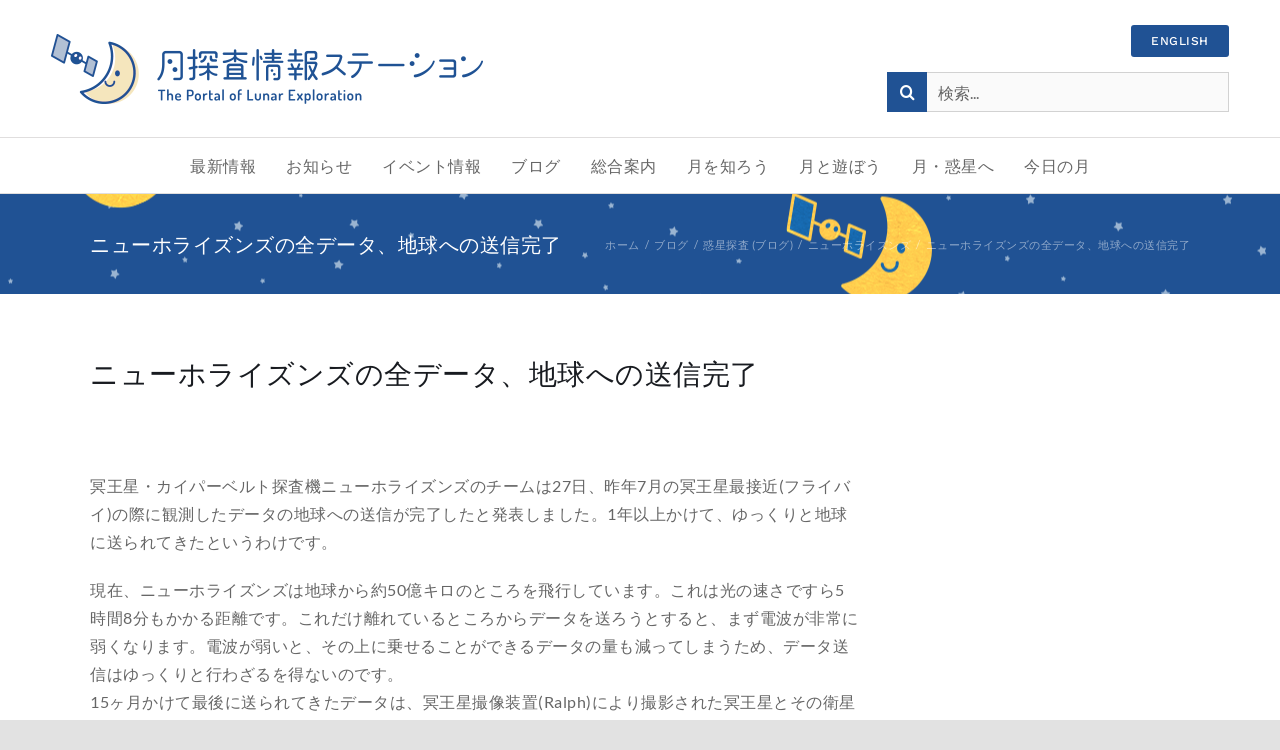

--- FILE ---
content_type: text/html; charset=UTF-8
request_url: https://moonstation.jp/blog/planetaryexp/new-horizons/new-horizons-completes-data-transmission-of-pluto-flyby
body_size: 26245
content:
<!DOCTYPE html>
<html class="avada-html-layout-wide avada-html-header-position-top" dir="ltr" lang="ja" prefix="og: https://ogp.me/ns#" prefix="og: http://ogp.me/ns# fb: http://ogp.me/ns/fb#">
<head>
	<meta http-equiv="X-UA-Compatible" content="IE=edge" />
	<meta http-equiv="Content-Type" content="text/html; charset=utf-8"/>
	<meta name="viewport" content="width=device-width, initial-scale=1" />
	<title>ニューホライズンズの全データ、地球への送信完了 | 月探査情報ステーション</title>

		<!-- All in One SEO 4.9.2 - aioseo.com -->
	<meta name="description" content="冥王星・カイパーベルト探査機ニューホライズンズのチームは27日、昨年7月の冥王星最接近(フライバ" />
	<meta name="robots" content="max-snippet:-1, max-image-preview:large, max-video-preview:-1" />
	<meta name="author" content="寺薗淳也"/>
	<link rel="canonical" href="https://moonstation.jp/blog/planetaryexp/new-horizons/new-horizons-completes-data-transmission-of-pluto-flyby" />
	<meta name="generator" content="All in One SEO (AIOSEO) 4.9.2" />
		<meta property="og:locale" content="ja_JP" />
		<meta property="og:site_name" content="月探査情報ステーション" />
		<meta property="og:type" content="article" />
		<meta property="og:title" content="ニューホライズンズの全データ、地球への送信完了 | 月探査情報ステーション" />
		<meta property="og:description" content="冥王星・カイパーベルト探査機ニューホライズンズのチームは27日、昨年7月の冥王星最接近(フライバ" />
		<meta property="og:url" content="https://moonstation.jp/blog/planetaryexp/new-horizons/new-horizons-completes-data-transmission-of-pluto-flyby" />
		<meta property="og:image" content="https://moonstation.jp/wp-content/uploads/2016/01/ogp.jpg" />
		<meta property="og:image:secure_url" content="https://moonstation.jp/wp-content/uploads/2016/01/ogp.jpg" />
		<meta property="og:image:width" content="1200" />
		<meta property="og:image:height" content="630" />
		<meta property="article:published_time" content="2016-10-31T07:26:12+00:00" />
		<meta property="article:modified_time" content="2023-07-10T01:01:42+00:00" />
		<meta property="article:publisher" content="https://www.facebook.com/moonstation.jp.ja" />
		<meta name="twitter:card" content="summary" />
		<meta name="twitter:site" content="@moonstation_jp" />
		<meta name="twitter:title" content="ニューホライズンズの全データ、地球への送信完了 | 月探査情報ステーション" />
		<meta name="twitter:description" content="冥王星・カイパーベルト探査機ニューホライズンズのチームは27日、昨年7月の冥王星最接近(フライバ" />
		<meta name="twitter:creator" content="@moonstation_jp" />
		<meta name="twitter:image" content="https://moonstation.jp/wp-content/uploads/2016/01/ogp.jpg" />
		<script type="application/ld+json" class="aioseo-schema">
			{"@context":"https:\/\/schema.org","@graph":[{"@type":"Article","@id":"https:\/\/moonstation.jp\/blog\/planetaryexp\/new-horizons\/new-horizons-completes-data-transmission-of-pluto-flyby#article","name":"\u30cb\u30e5\u30fc\u30db\u30e9\u30a4\u30ba\u30f3\u30ba\u306e\u5168\u30c7\u30fc\u30bf\u3001\u5730\u7403\u3078\u306e\u9001\u4fe1\u5b8c\u4e86 | \u6708\u63a2\u67fb\u60c5\u5831\u30b9\u30c6\u30fc\u30b7\u30e7\u30f3","headline":"\u30cb\u30e5\u30fc\u30db\u30e9\u30a4\u30ba\u30f3\u30ba\u306e\u5168\u30c7\u30fc\u30bf\u3001\u5730\u7403\u3078\u306e\u9001\u4fe1\u5b8c\u4e86","author":{"@id":"https:\/\/moonstation.jp\/author\/moonstation#author"},"publisher":{"@id":"https:\/\/moonstation.jp\/#organization"},"datePublished":"2016-10-31T16:26:12+09:00","dateModified":"2023-07-10T10:01:42+09:00","inLanguage":"ja","mainEntityOfPage":{"@id":"https:\/\/moonstation.jp\/blog\/planetaryexp\/new-horizons\/new-horizons-completes-data-transmission-of-pluto-flyby#webpage"},"isPartOf":{"@id":"https:\/\/moonstation.jp\/blog\/planetaryexp\/new-horizons\/new-horizons-completes-data-transmission-of-pluto-flyby#webpage"},"articleSection":"\u30cb\u30e5\u30fc\u30db\u30e9\u30a4\u30ba\u30f3\u30ba"},{"@type":"BreadcrumbList","@id":"https:\/\/moonstation.jp\/blog\/planetaryexp\/new-horizons\/new-horizons-completes-data-transmission-of-pluto-flyby#breadcrumblist","itemListElement":[{"@type":"ListItem","@id":"https:\/\/moonstation.jp#listItem","position":1,"name":"\u30db\u30fc\u30e0","item":"https:\/\/moonstation.jp","nextItem":{"@type":"ListItem","@id":"https:\/\/moonstation.jp\/blog#listItem","name":"\u30d6\u30ed\u30b0"}},{"@type":"ListItem","@id":"https:\/\/moonstation.jp\/blog#listItem","position":2,"name":"\u30d6\u30ed\u30b0","item":"https:\/\/moonstation.jp\/blog","nextItem":{"@type":"ListItem","@id":"https:\/\/moonstation.jp\/blog\/planetaryexp#listItem","name":"\u60d1\u661f\u63a2\u67fb (\u30d6\u30ed\u30b0)"},"previousItem":{"@type":"ListItem","@id":"https:\/\/moonstation.jp#listItem","name":"\u30db\u30fc\u30e0"}},{"@type":"ListItem","@id":"https:\/\/moonstation.jp\/blog\/planetaryexp#listItem","position":3,"name":"\u60d1\u661f\u63a2\u67fb (\u30d6\u30ed\u30b0)","item":"https:\/\/moonstation.jp\/blog\/planetaryexp","nextItem":{"@type":"ListItem","@id":"https:\/\/moonstation.jp\/blog\/planetaryexp\/new-horizons#listItem","name":"\u30cb\u30e5\u30fc\u30db\u30e9\u30a4\u30ba\u30f3\u30ba"},"previousItem":{"@type":"ListItem","@id":"https:\/\/moonstation.jp\/blog#listItem","name":"\u30d6\u30ed\u30b0"}},{"@type":"ListItem","@id":"https:\/\/moonstation.jp\/blog\/planetaryexp\/new-horizons#listItem","position":4,"name":"\u30cb\u30e5\u30fc\u30db\u30e9\u30a4\u30ba\u30f3\u30ba","item":"https:\/\/moonstation.jp\/blog\/planetaryexp\/new-horizons","nextItem":{"@type":"ListItem","@id":"https:\/\/moonstation.jp\/blog\/planetaryexp\/new-horizons\/new-horizons-completes-data-transmission-of-pluto-flyby#listItem","name":"\u30cb\u30e5\u30fc\u30db\u30e9\u30a4\u30ba\u30f3\u30ba\u306e\u5168\u30c7\u30fc\u30bf\u3001\u5730\u7403\u3078\u306e\u9001\u4fe1\u5b8c\u4e86"},"previousItem":{"@type":"ListItem","@id":"https:\/\/moonstation.jp\/blog\/planetaryexp#listItem","name":"\u60d1\u661f\u63a2\u67fb (\u30d6\u30ed\u30b0)"}},{"@type":"ListItem","@id":"https:\/\/moonstation.jp\/blog\/planetaryexp\/new-horizons\/new-horizons-completes-data-transmission-of-pluto-flyby#listItem","position":5,"name":"\u30cb\u30e5\u30fc\u30db\u30e9\u30a4\u30ba\u30f3\u30ba\u306e\u5168\u30c7\u30fc\u30bf\u3001\u5730\u7403\u3078\u306e\u9001\u4fe1\u5b8c\u4e86","previousItem":{"@type":"ListItem","@id":"https:\/\/moonstation.jp\/blog\/planetaryexp\/new-horizons#listItem","name":"\u30cb\u30e5\u30fc\u30db\u30e9\u30a4\u30ba\u30f3\u30ba"}}]},{"@type":"Organization","@id":"https:\/\/moonstation.jp\/#organization","name":"\u6708\u63a2\u67fb\u60c5\u5831\u30b9\u30c6\u30fc\u30b7\u30e7\u30f3","description":"\u6708\u3068\u6708\u30fb\u60d1\u661f\u63a2\u67fb\u306b\u95a2\u3059\u308b\u30dd\u30fc\u30bf\u30eb\u30b5\u30a4\u30c8","url":"https:\/\/moonstation.jp\/","sameAs":["https:\/\/www.facebook.com\/moonstation.jp.ja","https:\/\/twitter.com\/moonstation_jp"]},{"@type":"Person","@id":"https:\/\/moonstation.jp\/author\/moonstation#author","url":"https:\/\/moonstation.jp\/author\/moonstation","name":"\u5bfa\u8597\u6df3\u4e5f","image":{"@type":"ImageObject","@id":"https:\/\/moonstation.jp\/blog\/planetaryexp\/new-horizons\/new-horizons-completes-data-transmission-of-pluto-flyby#authorImage","url":"https:\/\/secure.gravatar.com\/avatar\/639216a230284aeec5c7e0168fe5f51f?s=96&d=mm&r=g","width":96,"height":96,"caption":"\u5bfa\u8597\u6df3\u4e5f"}},{"@type":"WebPage","@id":"https:\/\/moonstation.jp\/blog\/planetaryexp\/new-horizons\/new-horizons-completes-data-transmission-of-pluto-flyby#webpage","url":"https:\/\/moonstation.jp\/blog\/planetaryexp\/new-horizons\/new-horizons-completes-data-transmission-of-pluto-flyby","name":"\u30cb\u30e5\u30fc\u30db\u30e9\u30a4\u30ba\u30f3\u30ba\u306e\u5168\u30c7\u30fc\u30bf\u3001\u5730\u7403\u3078\u306e\u9001\u4fe1\u5b8c\u4e86 | \u6708\u63a2\u67fb\u60c5\u5831\u30b9\u30c6\u30fc\u30b7\u30e7\u30f3","description":"\u51a5\u738b\u661f\u30fb\u30ab\u30a4\u30d1\u30fc\u30d9\u30eb\u30c8\u63a2\u67fb\u6a5f\u30cb\u30e5\u30fc\u30db\u30e9\u30a4\u30ba\u30f3\u30ba\u306e\u30c1\u30fc\u30e0\u306f27\u65e5\u3001\u6628\u5e747\u6708\u306e\u51a5\u738b\u661f\u6700\u63a5\u8fd1(\u30d5\u30e9\u30a4\u30d0","inLanguage":"ja","isPartOf":{"@id":"https:\/\/moonstation.jp\/#website"},"breadcrumb":{"@id":"https:\/\/moonstation.jp\/blog\/planetaryexp\/new-horizons\/new-horizons-completes-data-transmission-of-pluto-flyby#breadcrumblist"},"author":{"@id":"https:\/\/moonstation.jp\/author\/moonstation#author"},"creator":{"@id":"https:\/\/moonstation.jp\/author\/moonstation#author"},"datePublished":"2016-10-31T16:26:12+09:00","dateModified":"2023-07-10T10:01:42+09:00"},{"@type":"WebSite","@id":"https:\/\/moonstation.jp\/#website","url":"https:\/\/moonstation.jp\/","name":"\u6708\u63a2\u67fb\u60c5\u5831\u30b9\u30c6\u30fc\u30b7\u30e7\u30f3","description":"\u6708\u3068\u6708\u30fb\u60d1\u661f\u63a2\u67fb\u306b\u95a2\u3059\u308b\u30dd\u30fc\u30bf\u30eb\u30b5\u30a4\u30c8","inLanguage":"ja","publisher":{"@id":"https:\/\/moonstation.jp\/#organization"}}]}
		</script>
		<!-- All in One SEO -->

<link rel='dns-prefetch' href='//www.googletagmanager.com' />
<link rel="alternate" type="application/rss+xml" title="月探査情報ステーション &raquo; フィード" href="https://moonstation.jp/feed" />
<link rel="alternate" type="application/rss+xml" title="月探査情報ステーション &raquo; コメントフィード" href="https://moonstation.jp/comments/feed" />
					<link rel="shortcut icon" href="https://moonstation.jp/wp-content/uploads/2015/08/Favicon.png" type="image/x-icon" />
		
					<!-- Apple Touch Icon -->
			<link rel="apple-touch-icon" sizes="180x180" href="https://moonstation.jp/wp-content/uploads/2015/08/Favicon.png">
		
					<!-- Android Icon -->
			<link rel="icon" sizes="192x192" href="https://moonstation.jp/wp-content/uploads/2015/08/Favicon.png">
		
					<!-- MS Edge Icon -->
			<meta name="msapplication-TileImage" content="https://moonstation.jp/wp-content/uploads/2015/08/Favicon.png">
				<link rel="alternate" type="application/rss+xml" title="月探査情報ステーション &raquo; ニューホライズンズの全データ、地球への送信完了 のコメントのフィード" href="https://moonstation.jp/blog/planetaryexp/new-horizons/new-horizons-completes-data-transmission-of-pluto-flyby/feed" />
		<!-- This site uses the Google Analytics by MonsterInsights plugin v9.11.0 - Using Analytics tracking - https://www.monsterinsights.com/ -->
		<!-- Note: MonsterInsights is not currently configured on this site. The site owner needs to authenticate with Google Analytics in the MonsterInsights settings panel. -->
					<!-- No tracking code set -->
				<!-- / Google Analytics by MonsterInsights -->
		<script type="text/javascript">
window._wpemojiSettings = {"baseUrl":"https:\/\/s.w.org\/images\/core\/emoji\/14.0.0\/72x72\/","ext":".png","svgUrl":"https:\/\/s.w.org\/images\/core\/emoji\/14.0.0\/svg\/","svgExt":".svg","source":{"concatemoji":"https:\/\/moonstation.jp\/wp-includes\/js\/wp-emoji-release.min.js?ver=6.2.2"}};
/*! This file is auto-generated */
!function(e,a,t){var n,r,o,i=a.createElement("canvas"),p=i.getContext&&i.getContext("2d");function s(e,t){p.clearRect(0,0,i.width,i.height),p.fillText(e,0,0);e=i.toDataURL();return p.clearRect(0,0,i.width,i.height),p.fillText(t,0,0),e===i.toDataURL()}function c(e){var t=a.createElement("script");t.src=e,t.defer=t.type="text/javascript",a.getElementsByTagName("head")[0].appendChild(t)}for(o=Array("flag","emoji"),t.supports={everything:!0,everythingExceptFlag:!0},r=0;r<o.length;r++)t.supports[o[r]]=function(e){if(p&&p.fillText)switch(p.textBaseline="top",p.font="600 32px Arial",e){case"flag":return s("\ud83c\udff3\ufe0f\u200d\u26a7\ufe0f","\ud83c\udff3\ufe0f\u200b\u26a7\ufe0f")?!1:!s("\ud83c\uddfa\ud83c\uddf3","\ud83c\uddfa\u200b\ud83c\uddf3")&&!s("\ud83c\udff4\udb40\udc67\udb40\udc62\udb40\udc65\udb40\udc6e\udb40\udc67\udb40\udc7f","\ud83c\udff4\u200b\udb40\udc67\u200b\udb40\udc62\u200b\udb40\udc65\u200b\udb40\udc6e\u200b\udb40\udc67\u200b\udb40\udc7f");case"emoji":return!s("\ud83e\udef1\ud83c\udffb\u200d\ud83e\udef2\ud83c\udfff","\ud83e\udef1\ud83c\udffb\u200b\ud83e\udef2\ud83c\udfff")}return!1}(o[r]),t.supports.everything=t.supports.everything&&t.supports[o[r]],"flag"!==o[r]&&(t.supports.everythingExceptFlag=t.supports.everythingExceptFlag&&t.supports[o[r]]);t.supports.everythingExceptFlag=t.supports.everythingExceptFlag&&!t.supports.flag,t.DOMReady=!1,t.readyCallback=function(){t.DOMReady=!0},t.supports.everything||(n=function(){t.readyCallback()},a.addEventListener?(a.addEventListener("DOMContentLoaded",n,!1),e.addEventListener("load",n,!1)):(e.attachEvent("onload",n),a.attachEvent("onreadystatechange",function(){"complete"===a.readyState&&t.readyCallback()})),(e=t.source||{}).concatemoji?c(e.concatemoji):e.wpemoji&&e.twemoji&&(c(e.twemoji),c(e.wpemoji)))}(window,document,window._wpemojiSettings);
</script>
<style type="text/css">
img.wp-smiley,
img.emoji {
	display: inline !important;
	border: none !important;
	box-shadow: none !important;
	height: 1em !important;
	width: 1em !important;
	margin: 0 0.07em !important;
	vertical-align: -0.1em !important;
	background: none !important;
	padding: 0 !important;
}
</style>
	<link rel='stylesheet' id='sbi_styles-css' href='https://moonstation.jp/wp-content/plugins/instagram-feed-pro/css/sbi-styles.min.css?ver=6.2.4' type='text/css' media='all' />
<link rel='stylesheet' id='aioseo/css/src/vue/standalone/blocks/table-of-contents/global.scss-css' href='https://moonstation.jp/wp-content/plugins/all-in-one-seo-pack/dist/Lite/assets/css/table-of-contents/global.e90f6d47.css?ver=4.9.2' type='text/css' media='all' />
<link rel='stylesheet' id='child-style-css' href='https://moonstation.jp/wp-content/themes/Avada-Child-Theme/style.css?ver=6.2.2' type='text/css' media='all' />
<link rel='stylesheet' id='fusion-dynamic-css-css' href='https://moonstation.jp/wp-content/uploads/fusion-styles/7bc0305be887f18b41b595bcdb0c2b1c.min.css?ver=3.11.2' type='text/css' media='all' />
<link rel='stylesheet' id='avada-fullwidth-md-css' href='https://moonstation.jp/wp-content/plugins/fusion-builder/assets/css/media/fullwidth-md.min.css?ver=3.11.2' type='text/css' media='only screen and (max-width: 1024px)' />
<link rel='stylesheet' id='avada-fullwidth-sm-css' href='https://moonstation.jp/wp-content/plugins/fusion-builder/assets/css/media/fullwidth-sm.min.css?ver=3.11.2' type='text/css' media='only screen and (max-width: 640px)' />
<link rel='stylesheet' id='avada-icon-md-css' href='https://moonstation.jp/wp-content/plugins/fusion-builder/assets/css/media/icon-md.min.css?ver=3.11.2' type='text/css' media='only screen and (max-width: 1024px)' />
<link rel='stylesheet' id='avada-icon-sm-css' href='https://moonstation.jp/wp-content/plugins/fusion-builder/assets/css/media/icon-sm.min.css?ver=3.11.2' type='text/css' media='only screen and (max-width: 640px)' />
<link rel='stylesheet' id='avada-grid-md-css' href='https://moonstation.jp/wp-content/plugins/fusion-builder/assets/css/media/grid-md.min.css?ver=7.11.2' type='text/css' media='only screen and (max-width: 1024px)' />
<link rel='stylesheet' id='avada-grid-sm-css' href='https://moonstation.jp/wp-content/plugins/fusion-builder/assets/css/media/grid-sm.min.css?ver=7.11.2' type='text/css' media='only screen and (max-width: 640px)' />
<link rel='stylesheet' id='avada-image-md-css' href='https://moonstation.jp/wp-content/plugins/fusion-builder/assets/css/media/image-md.min.css?ver=7.11.2' type='text/css' media='only screen and (max-width: 1024px)' />
<link rel='stylesheet' id='avada-image-sm-css' href='https://moonstation.jp/wp-content/plugins/fusion-builder/assets/css/media/image-sm.min.css?ver=7.11.2' type='text/css' media='only screen and (max-width: 640px)' />
<link rel='stylesheet' id='avada-person-md-css' href='https://moonstation.jp/wp-content/plugins/fusion-builder/assets/css/media/person-md.min.css?ver=7.11.2' type='text/css' media='only screen and (max-width: 1024px)' />
<link rel='stylesheet' id='avada-person-sm-css' href='https://moonstation.jp/wp-content/plugins/fusion-builder/assets/css/media/person-sm.min.css?ver=7.11.2' type='text/css' media='only screen and (max-width: 640px)' />
<link rel='stylesheet' id='avada-section-separator-md-css' href='https://moonstation.jp/wp-content/plugins/fusion-builder/assets/css/media/section-separator-md.min.css?ver=3.11.2' type='text/css' media='only screen and (max-width: 1024px)' />
<link rel='stylesheet' id='avada-section-separator-sm-css' href='https://moonstation.jp/wp-content/plugins/fusion-builder/assets/css/media/section-separator-sm.min.css?ver=3.11.2' type='text/css' media='only screen and (max-width: 640px)' />
<link rel='stylesheet' id='avada-social-sharing-md-css' href='https://moonstation.jp/wp-content/plugins/fusion-builder/assets/css/media/social-sharing-md.min.css?ver=7.11.2' type='text/css' media='only screen and (max-width: 1024px)' />
<link rel='stylesheet' id='avada-social-sharing-sm-css' href='https://moonstation.jp/wp-content/plugins/fusion-builder/assets/css/media/social-sharing-sm.min.css?ver=7.11.2' type='text/css' media='only screen and (max-width: 640px)' />
<link rel='stylesheet' id='avada-social-links-md-css' href='https://moonstation.jp/wp-content/plugins/fusion-builder/assets/css/media/social-links-md.min.css?ver=7.11.2' type='text/css' media='only screen and (max-width: 1024px)' />
<link rel='stylesheet' id='avada-social-links-sm-css' href='https://moonstation.jp/wp-content/plugins/fusion-builder/assets/css/media/social-links-sm.min.css?ver=7.11.2' type='text/css' media='only screen and (max-width: 640px)' />
<link rel='stylesheet' id='avada-tabs-lg-min-css' href='https://moonstation.jp/wp-content/plugins/fusion-builder/assets/css/media/tabs-lg-min.min.css?ver=7.11.2' type='text/css' media='only screen and (min-width: 640px)' />
<link rel='stylesheet' id='avada-tabs-lg-max-css' href='https://moonstation.jp/wp-content/plugins/fusion-builder/assets/css/media/tabs-lg-max.min.css?ver=7.11.2' type='text/css' media='only screen and (max-width: 640px)' />
<link rel='stylesheet' id='avada-tabs-md-css' href='https://moonstation.jp/wp-content/plugins/fusion-builder/assets/css/media/tabs-md.min.css?ver=7.11.2' type='text/css' media='only screen and (max-width: 1024px)' />
<link rel='stylesheet' id='avada-tabs-sm-css' href='https://moonstation.jp/wp-content/plugins/fusion-builder/assets/css/media/tabs-sm.min.css?ver=7.11.2' type='text/css' media='only screen and (max-width: 640px)' />
<link rel='stylesheet' id='awb-title-md-css' href='https://moonstation.jp/wp-content/plugins/fusion-builder/assets/css/media/title-md.min.css?ver=3.11.2' type='text/css' media='only screen and (max-width: 1024px)' />
<link rel='stylesheet' id='awb-title-sm-css' href='https://moonstation.jp/wp-content/plugins/fusion-builder/assets/css/media/title-sm.min.css?ver=3.11.2' type='text/css' media='only screen and (max-width: 640px)' />
<link rel='stylesheet' id='avada-swiper-md-css' href='https://moonstation.jp/wp-content/plugins/fusion-builder/assets/css/media/swiper-md.min.css?ver=7.11.2' type='text/css' media='only screen and (max-width: 1024px)' />
<link rel='stylesheet' id='avada-swiper-sm-css' href='https://moonstation.jp/wp-content/plugins/fusion-builder/assets/css/media/swiper-sm.min.css?ver=7.11.2' type='text/css' media='only screen and (max-width: 640px)' />
<link rel='stylesheet' id='avada-post-cards-md-css' href='https://moonstation.jp/wp-content/plugins/fusion-builder/assets/css/media/post-cards-md.min.css?ver=7.11.2' type='text/css' media='only screen and (max-width: 1024px)' />
<link rel='stylesheet' id='avada-post-cards-sm-css' href='https://moonstation.jp/wp-content/plugins/fusion-builder/assets/css/media/post-cards-sm.min.css?ver=7.11.2' type='text/css' media='only screen and (max-width: 640px)' />
<link rel='stylesheet' id='avada-facebook-page-md-css' href='https://moonstation.jp/wp-content/plugins/fusion-builder/assets/css/media/facebook-page-md.min.css?ver=7.11.2' type='text/css' media='only screen and (max-width: 1024px)' />
<link rel='stylesheet' id='avada-facebook-page-sm-css' href='https://moonstation.jp/wp-content/plugins/fusion-builder/assets/css/media/facebook-page-sm.min.css?ver=7.11.2' type='text/css' media='only screen and (max-width: 640px)' />
<link rel='stylesheet' id='avada-twitter-timeline-md-css' href='https://moonstation.jp/wp-content/plugins/fusion-builder/assets/css/media/twitter-timeline-md.min.css?ver=7.11.2' type='text/css' media='only screen and (max-width: 1024px)' />
<link rel='stylesheet' id='avada-twitter-timeline-sm-css' href='https://moonstation.jp/wp-content/plugins/fusion-builder/assets/css/media/twitter-timeline-sm.min.css?ver=7.11.2' type='text/css' media='only screen and (max-width: 640px)' />
<link rel='stylesheet' id='avada-flickr-md-css' href='https://moonstation.jp/wp-content/plugins/fusion-builder/assets/css/media/flickr-md.min.css?ver=7.11.2' type='text/css' media='only screen and (max-width: 1024px)' />
<link rel='stylesheet' id='avada-flickr-sm-css' href='https://moonstation.jp/wp-content/plugins/fusion-builder/assets/css/media/flickr-sm.min.css?ver=7.11.2' type='text/css' media='only screen and (max-width: 640px)' />
<link rel='stylesheet' id='avada-tagcloud-md-css' href='https://moonstation.jp/wp-content/plugins/fusion-builder/assets/css/media/tagcloud-md.min.css?ver=7.11.2' type='text/css' media='only screen and (max-width: 1024px)' />
<link rel='stylesheet' id='avada-tagcloud-sm-css' href='https://moonstation.jp/wp-content/plugins/fusion-builder/assets/css/media/tagcloud-sm.min.css?ver=7.11.2' type='text/css' media='only screen and (max-width: 640px)' />
<link rel='stylesheet' id='avada-instagram-md-css' href='https://moonstation.jp/wp-content/plugins/fusion-builder/assets/css/media/instagram-md.min.css?ver=7.11.2' type='text/css' media='only screen and (max-width: 1024px)' />
<link rel='stylesheet' id='avada-instagram-sm-css' href='https://moonstation.jp/wp-content/plugins/fusion-builder/assets/css/media/instagram-sm.min.css?ver=7.11.2' type='text/css' media='only screen and (max-width: 640px)' />
<link rel='stylesheet' id='awb-meta-md-css' href='https://moonstation.jp/wp-content/plugins/fusion-builder/assets/css/media/meta-md.min.css?ver=7.11.2' type='text/css' media='only screen and (max-width: 1024px)' />
<link rel='stylesheet' id='awb-meta-sm-css' href='https://moonstation.jp/wp-content/plugins/fusion-builder/assets/css/media/meta-sm.min.css?ver=7.11.2' type='text/css' media='only screen and (max-width: 640px)' />
<link rel='stylesheet' id='awb-layout-colums-md-css' href='https://moonstation.jp/wp-content/plugins/fusion-builder/assets/css/media/layout-columns-md.min.css?ver=3.11.2' type='text/css' media='only screen and (max-width: 1024px)' />
<link rel='stylesheet' id='awb-layout-colums-sm-css' href='https://moonstation.jp/wp-content/plugins/fusion-builder/assets/css/media/layout-columns-sm.min.css?ver=3.11.2' type='text/css' media='only screen and (max-width: 640px)' />
<link rel='stylesheet' id='avada-max-1c-css' href='https://moonstation.jp/wp-content/themes/Avada/assets/css/media/max-1c.min.css?ver=7.11.2' type='text/css' media='only screen and (max-width: 640px)' />
<link rel='stylesheet' id='avada-max-2c-css' href='https://moonstation.jp/wp-content/themes/Avada/assets/css/media/max-2c.min.css?ver=7.11.2' type='text/css' media='only screen and (max-width: 732px)' />
<link rel='stylesheet' id='avada-min-2c-max-3c-css' href='https://moonstation.jp/wp-content/themes/Avada/assets/css/media/min-2c-max-3c.min.css?ver=7.11.2' type='text/css' media='only screen and (min-width: 732px) and (max-width: 824px)' />
<link rel='stylesheet' id='avada-min-3c-max-4c-css' href='https://moonstation.jp/wp-content/themes/Avada/assets/css/media/min-3c-max-4c.min.css?ver=7.11.2' type='text/css' media='only screen and (min-width: 824px) and (max-width: 916px)' />
<link rel='stylesheet' id='avada-min-4c-max-5c-css' href='https://moonstation.jp/wp-content/themes/Avada/assets/css/media/min-4c-max-5c.min.css?ver=7.11.2' type='text/css' media='only screen and (min-width: 916px) and (max-width: 1008px)' />
<link rel='stylesheet' id='avada-min-5c-max-6c-css' href='https://moonstation.jp/wp-content/themes/Avada/assets/css/media/min-5c-max-6c.min.css?ver=7.11.2' type='text/css' media='only screen and (min-width: 1008px) and (max-width: 1100px)' />
<link rel='stylesheet' id='avada-min-shbp-css' href='https://moonstation.jp/wp-content/themes/Avada/assets/css/media/min-shbp.min.css?ver=7.11.2' type='text/css' media='only screen and (min-width: 1025px)' />
<link rel='stylesheet' id='avada-max-shbp-css' href='https://moonstation.jp/wp-content/themes/Avada/assets/css/media/max-shbp.min.css?ver=7.11.2' type='text/css' media='only screen and (max-width: 1024px)' />
<link rel='stylesheet' id='avada-max-sh-shbp-css' href='https://moonstation.jp/wp-content/themes/Avada/assets/css/media/max-sh-shbp.min.css?ver=7.11.2' type='text/css' media='only screen and (max-width: 1024px)' />
<link rel='stylesheet' id='avada-min-768-max-1024-p-css' href='https://moonstation.jp/wp-content/themes/Avada/assets/css/media/min-768-max-1024-p.min.css?ver=7.11.2' type='text/css' media='only screen and (min-device-width: 768px) and (max-device-width: 1024px) and (orientation: portrait)' />
<link rel='stylesheet' id='avada-min-768-max-1024-l-css' href='https://moonstation.jp/wp-content/themes/Avada/assets/css/media/min-768-max-1024-l.min.css?ver=7.11.2' type='text/css' media='only screen and (min-device-width: 768px) and (max-device-width: 1024px) and (orientation: landscape)' />
<link rel='stylesheet' id='avada-max-sh-cbp-css' href='https://moonstation.jp/wp-content/themes/Avada/assets/css/media/max-sh-cbp.min.css?ver=7.11.2' type='text/css' media='only screen and (max-width: 800px)' />
<link rel='stylesheet' id='avada-max-sh-sbp-css' href='https://moonstation.jp/wp-content/themes/Avada/assets/css/media/max-sh-sbp.min.css?ver=7.11.2' type='text/css' media='only screen and (max-width: 800px)' />
<link rel='stylesheet' id='avada-max-sh-640-css' href='https://moonstation.jp/wp-content/themes/Avada/assets/css/media/max-sh-640.min.css?ver=7.11.2' type='text/css' media='only screen and (max-width: 640px)' />
<link rel='stylesheet' id='avada-max-shbp-18-css' href='https://moonstation.jp/wp-content/themes/Avada/assets/css/media/max-shbp-18.min.css?ver=7.11.2' type='text/css' media='only screen and (max-width: 1006px)' />
<link rel='stylesheet' id='avada-max-shbp-32-css' href='https://moonstation.jp/wp-content/themes/Avada/assets/css/media/max-shbp-32.min.css?ver=7.11.2' type='text/css' media='only screen and (max-width: 992px)' />
<link rel='stylesheet' id='avada-min-sh-cbp-css' href='https://moonstation.jp/wp-content/themes/Avada/assets/css/media/min-sh-cbp.min.css?ver=7.11.2' type='text/css' media='only screen and (min-width: 800px)' />
<link rel='stylesheet' id='avada-max-640-css' href='https://moonstation.jp/wp-content/themes/Avada/assets/css/media/max-640.min.css?ver=7.11.2' type='text/css' media='only screen and (max-device-width: 640px)' />
<link rel='stylesheet' id='avada-max-main-css' href='https://moonstation.jp/wp-content/themes/Avada/assets/css/media/max-main.min.css?ver=7.11.2' type='text/css' media='only screen and (max-width: 1100px)' />
<link rel='stylesheet' id='avada-max-cbp-css' href='https://moonstation.jp/wp-content/themes/Avada/assets/css/media/max-cbp.min.css?ver=7.11.2' type='text/css' media='only screen and (max-width: 800px)' />
<link rel='stylesheet' id='avada-max-640-sliders-css' href='https://moonstation.jp/wp-content/themes/Avada/assets/css/media/max-640-sliders.min.css?ver=7.11.2' type='text/css' media='only screen and (max-device-width: 640px)' />
<link rel='stylesheet' id='avada-max-sh-cbp-sliders-css' href='https://moonstation.jp/wp-content/themes/Avada/assets/css/media/max-sh-cbp-sliders.min.css?ver=7.11.2' type='text/css' media='only screen and (max-width: 800px)' />
<link rel='stylesheet' id='avada-max-sh-cbp-social-sharing-css' href='https://moonstation.jp/wp-content/themes/Avada/assets/css/media/max-sh-cbp-social-sharing.min.css?ver=7.11.2' type='text/css' media='only screen and (max-width: 800px)' />
<link rel='stylesheet' id='fb-max-sh-cbp-css' href='https://moonstation.jp/wp-content/plugins/fusion-builder/assets/css/media/max-sh-cbp.min.css?ver=3.11.2' type='text/css' media='only screen and (max-width: 800px)' />
<link rel='stylesheet' id='fb-min-768-max-1024-p-css' href='https://moonstation.jp/wp-content/plugins/fusion-builder/assets/css/media/min-768-max-1024-p.min.css?ver=3.11.2' type='text/css' media='only screen and (min-device-width: 768px) and (max-device-width: 1024px) and (orientation: portrait)' />
<link rel='stylesheet' id='fb-max-640-css' href='https://moonstation.jp/wp-content/plugins/fusion-builder/assets/css/media/max-640.min.css?ver=3.11.2' type='text/css' media='only screen and (max-device-width: 640px)' />
<link rel='stylesheet' id='fb-max-1c-css' href='https://moonstation.jp/wp-content/plugins/fusion-builder/assets/css/media/max-1c.css?ver=3.11.2' type='text/css' media='only screen and (max-width: 640px)' />
<link rel='stylesheet' id='fb-max-2c-css' href='https://moonstation.jp/wp-content/plugins/fusion-builder/assets/css/media/max-2c.css?ver=3.11.2' type='text/css' media='only screen and (max-width: 732px)' />
<link rel='stylesheet' id='fb-min-2c-max-3c-css' href='https://moonstation.jp/wp-content/plugins/fusion-builder/assets/css/media/min-2c-max-3c.css?ver=3.11.2' type='text/css' media='only screen and (min-width: 732px) and (max-width: 824px)' />
<link rel='stylesheet' id='fb-min-3c-max-4c-css' href='https://moonstation.jp/wp-content/plugins/fusion-builder/assets/css/media/min-3c-max-4c.css?ver=3.11.2' type='text/css' media='only screen and (min-width: 824px) and (max-width: 916px)' />
<link rel='stylesheet' id='fb-min-4c-max-5c-css' href='https://moonstation.jp/wp-content/plugins/fusion-builder/assets/css/media/min-4c-max-5c.css?ver=3.11.2' type='text/css' media='only screen and (min-width: 916px) and (max-width: 1008px)' />
<link rel='stylesheet' id='fb-min-5c-max-6c-css' href='https://moonstation.jp/wp-content/plugins/fusion-builder/assets/css/media/min-5c-max-6c.css?ver=3.11.2' type='text/css' media='only screen and (min-width: 1008px) and (max-width: 1100px)' />
<link rel='stylesheet' id='avada-off-canvas-md-css' href='https://moonstation.jp/wp-content/plugins/fusion-builder/assets/css/media/off-canvas-md.min.css?ver=7.11.2' type='text/css' media='only screen and (max-width: 1024px)' />
<link rel='stylesheet' id='avada-off-canvas-sm-css' href='https://moonstation.jp/wp-content/plugins/fusion-builder/assets/css/media/off-canvas-sm.min.css?ver=7.11.2' type='text/css' media='only screen and (max-width: 640px)' />
<script type='text/javascript' src='https://moonstation.jp/wp-includes/js/jquery/jquery.min.js?ver=3.6.4' id='jquery-core-js'></script>
<script type='text/javascript' src='https://moonstation.jp/wp-includes/js/jquery/jquery-migrate.min.js?ver=3.4.0' id='jquery-migrate-js'></script>
<link rel="https://api.w.org/" href="https://moonstation.jp/wp-json/" /><link rel="alternate" type="application/json" href="https://moonstation.jp/wp-json/wp/v2/posts/8221" /><link rel="EditURI" type="application/rsd+xml" title="RSD" href="https://moonstation.jp/xmlrpc.php?rsd" />
<link rel="wlwmanifest" type="application/wlwmanifest+xml" href="https://moonstation.jp/wp-includes/wlwmanifest.xml" />
<link rel='shortlink' href='https://moonstation.jp/?p=8221' />
<link rel="alternate" type="application/json+oembed" href="https://moonstation.jp/wp-json/oembed/1.0/embed?url=https%3A%2F%2Fmoonstation.jp%2Fblog%2Fplanetaryexp%2Fnew-horizons%2Fnew-horizons-completes-data-transmission-of-pluto-flyby" />
<link rel="alternate" type="text/xml+oembed" href="https://moonstation.jp/wp-json/oembed/1.0/embed?url=https%3A%2F%2Fmoonstation.jp%2Fblog%2Fplanetaryexp%2Fnew-horizons%2Fnew-horizons-completes-data-transmission-of-pluto-flyby&#038;format=xml" />
<meta name="generator" content="Site Kit by Google 1.168.0" /><style type="text/css" id="css-fb-visibility">@media screen and (max-width: 640px){.fusion-no-small-visibility{display:none !important;}body .sm-text-align-center{text-align:center !important;}body .sm-text-align-left{text-align:left !important;}body .sm-text-align-right{text-align:right !important;}body .sm-flex-align-center{justify-content:center !important;}body .sm-flex-align-flex-start{justify-content:flex-start !important;}body .sm-flex-align-flex-end{justify-content:flex-end !important;}body .sm-mx-auto{margin-left:auto !important;margin-right:auto !important;}body .sm-ml-auto{margin-left:auto !important;}body .sm-mr-auto{margin-right:auto !important;}body .fusion-absolute-position-small{position:absolute;top:auto;width:100%;}.awb-sticky.awb-sticky-small{ position: sticky; top: var(--awb-sticky-offset,0); }}@media screen and (min-width: 641px) and (max-width: 1024px){.fusion-no-medium-visibility{display:none !important;}body .md-text-align-center{text-align:center !important;}body .md-text-align-left{text-align:left !important;}body .md-text-align-right{text-align:right !important;}body .md-flex-align-center{justify-content:center !important;}body .md-flex-align-flex-start{justify-content:flex-start !important;}body .md-flex-align-flex-end{justify-content:flex-end !important;}body .md-mx-auto{margin-left:auto !important;margin-right:auto !important;}body .md-ml-auto{margin-left:auto !important;}body .md-mr-auto{margin-right:auto !important;}body .fusion-absolute-position-medium{position:absolute;top:auto;width:100%;}.awb-sticky.awb-sticky-medium{ position: sticky; top: var(--awb-sticky-offset,0); }}@media screen and (min-width: 1025px){.fusion-no-large-visibility{display:none !important;}body .lg-text-align-center{text-align:center !important;}body .lg-text-align-left{text-align:left !important;}body .lg-text-align-right{text-align:right !important;}body .lg-flex-align-center{justify-content:center !important;}body .lg-flex-align-flex-start{justify-content:flex-start !important;}body .lg-flex-align-flex-end{justify-content:flex-end !important;}body .lg-mx-auto{margin-left:auto !important;margin-right:auto !important;}body .lg-ml-auto{margin-left:auto !important;}body .lg-mr-auto{margin-right:auto !important;}body .fusion-absolute-position-large{position:absolute;top:auto;width:100%;}.awb-sticky.awb-sticky-large{ position: sticky; top: var(--awb-sticky-offset,0); }}</style><meta name="generator" content="Powered by Slider Revolution 6.6.15 - responsive, Mobile-Friendly Slider Plugin for WordPress with comfortable drag and drop interface." />
<script>function setREVStartSize(e){
			//window.requestAnimationFrame(function() {
				window.RSIW = window.RSIW===undefined ? window.innerWidth : window.RSIW;
				window.RSIH = window.RSIH===undefined ? window.innerHeight : window.RSIH;
				try {
					var pw = document.getElementById(e.c).parentNode.offsetWidth,
						newh;
					pw = pw===0 || isNaN(pw) || (e.l=="fullwidth" || e.layout=="fullwidth") ? window.RSIW : pw;
					e.tabw = e.tabw===undefined ? 0 : parseInt(e.tabw);
					e.thumbw = e.thumbw===undefined ? 0 : parseInt(e.thumbw);
					e.tabh = e.tabh===undefined ? 0 : parseInt(e.tabh);
					e.thumbh = e.thumbh===undefined ? 0 : parseInt(e.thumbh);
					e.tabhide = e.tabhide===undefined ? 0 : parseInt(e.tabhide);
					e.thumbhide = e.thumbhide===undefined ? 0 : parseInt(e.thumbhide);
					e.mh = e.mh===undefined || e.mh=="" || e.mh==="auto" ? 0 : parseInt(e.mh,0);
					if(e.layout==="fullscreen" || e.l==="fullscreen")
						newh = Math.max(e.mh,window.RSIH);
					else{
						e.gw = Array.isArray(e.gw) ? e.gw : [e.gw];
						for (var i in e.rl) if (e.gw[i]===undefined || e.gw[i]===0) e.gw[i] = e.gw[i-1];
						e.gh = e.el===undefined || e.el==="" || (Array.isArray(e.el) && e.el.length==0)? e.gh : e.el;
						e.gh = Array.isArray(e.gh) ? e.gh : [e.gh];
						for (var i in e.rl) if (e.gh[i]===undefined || e.gh[i]===0) e.gh[i] = e.gh[i-1];
											
						var nl = new Array(e.rl.length),
							ix = 0,
							sl;
						e.tabw = e.tabhide>=pw ? 0 : e.tabw;
						e.thumbw = e.thumbhide>=pw ? 0 : e.thumbw;
						e.tabh = e.tabhide>=pw ? 0 : e.tabh;
						e.thumbh = e.thumbhide>=pw ? 0 : e.thumbh;
						for (var i in e.rl) nl[i] = e.rl[i]<window.RSIW ? 0 : e.rl[i];
						sl = nl[0];
						for (var i in nl) if (sl>nl[i] && nl[i]>0) { sl = nl[i]; ix=i;}
						var m = pw>(e.gw[ix]+e.tabw+e.thumbw) ? 1 : (pw-(e.tabw+e.thumbw)) / (e.gw[ix]);
						newh =  (e.gh[ix] * m) + (e.tabh + e.thumbh);
					}
					var el = document.getElementById(e.c);
					if (el!==null && el) el.style.height = newh+"px";
					el = document.getElementById(e.c+"_wrapper");
					if (el!==null && el) {
						el.style.height = newh+"px";
						el.style.display = "block";
					}
				} catch(e){
					console.log("Failure at Presize of Slider:" + e)
				}
			//});
		  };</script>
		<script type="text/javascript">
			var doc = document.documentElement;
			doc.setAttribute( 'data-useragent', navigator.userAgent );
		</script>
		<!-- Google tag (gtag.js) -->
<script async src="https://www.googletagmanager.com/gtag/js?id=G-VMPJGZBER4"></script>
<script>
  window.dataLayer = window.dataLayer || [];
  function gtag(){dataLayer.push(arguments);}
  gtag('js', new Date());
  gtag('config', 'G-VMPJGZBER4');
</script>
	</head>

<body class="post-template-default single single-post postid-8221 single-format-standard has-sidebar fusion-image-hovers fusion-pagination-sizing fusion-button_type-flat fusion-button_span-no fusion-button_gradient-linear avada-image-rollover-circle-no avada-image-rollover-yes avada-image-rollover-direction-fade fusion-body ltr fusion-sticky-header avada-has-rev-slider-styles fusion-disable-outline fusion-sub-menu-fade mobile-logo-pos-left layout-wide-mode avada-has-boxed-modal-shadow- layout-scroll-offset-full avada-has-zero-margin-offset-top fusion-top-header menu-text-align-center mobile-menu-design-modern fusion-show-pagination-text fusion-header-layout-v1 avada-responsive avada-footer-fx-none avada-menu-highlight-style-bottombar fusion-search-form-clean fusion-main-menu-search-dropdown fusion-avatar-circle avada-sticky-shrinkage avada-dropdown-styles avada-blog-layout-medium avada-blog-archive-layout-medium avada-header-shadow-no avada-menu-icon-position-left avada-has-megamenu-shadow avada-has-header-100-width avada-has-breadcrumb-mobile-hidden avada-has-titlebar-bar_and_content avada-has-transparent-timeline_color avada-has-pagination-width_height avada-flyout-menu-direction-fade avada-ec-views-v1" data-awb-post-id="8221">
		<a class="skip-link screen-reader-text" href="#content">Skip to content</a>

	<div id="boxed-wrapper">
		
		<div id="wrapper" class="fusion-wrapper">
			<div id="home" style="position:relative;top:-1px;"></div>
												<div class="fusion-tb-header"><div class="fusion-fullwidth fullwidth-box fusion-builder-row-1 fusion-flex-container has-pattern-background has-mask-background hundred-percent-fullwidth non-hundred-percent-height-scrolling fusion-sticky-container fusion-custom-z-index" style="--link_hover_color: #3c8242;--link_color: #205294;--awb-border-sizes-bottom:1px;--awb-border-color:#e0dede;--awb-border-radius-top-left:0px;--awb-border-radius-top-right:0px;--awb-border-radius-bottom-right:0px;--awb-border-radius-bottom-left:0px;--awb-z-index:152;--awb-padding-top:0px;--awb-padding-right:0px;--awb-padding-bottom:0px;--awb-padding-left:0px;--awb-padding-top-medium:20px;--awb-padding-right-medium:30px;--awb-padding-bottom-medium:20px;--awb-padding-left-medium:30px;--awb-padding-top-small:20px;--awb-padding-right-small:30px;--awb-padding-bottom-small:20px;--awb-padding-left-small:30px;--awb-background-color:#ffffff;--awb-flex-wrap:wrap;" data-transition-offset="0" data-scroll-offset="0" data-sticky-small-visibility="1" data-sticky-medium-visibility="1" data-sticky-large-visibility="1" ><div class="fusion-builder-row fusion-row fusion-flex-align-items-stretch fusion-flex-content-wrap" style="width:104% !important;max-width:104% !important;margin-left: calc(-4% / 2 );margin-right: calc(-4% / 2 );"><div class="fusion-layout-column fusion_builder_column fusion-builder-column-0 fusion_builder_column_2_3 2_3 fusion-flex-column" style="--awb-padding-top-medium:0px;--awb-padding-top-small:0px;--awb-bg-size:cover;--awb-width-large:66.666666666667%;--awb-margin-top-large:0px;--awb-spacing-right-large:2.88%;--awb-margin-bottom-large:0px;--awb-spacing-left-large:8.64%;--awb-width-medium:66.666666666667%;--awb-order-medium:0;--awb-margin-top-medium:0px;--awb-spacing-right-medium:2.88%;--awb-spacing-left-medium:4.32%;--awb-width-small:75%;--awb-order-small:0;--awb-margin-top-small:0px;--awb-spacing-right-small:2.56%;--awb-spacing-left-small:3.84%;" data-motion-effects="[{&quot;type&quot;:&quot;&quot;,&quot;scroll_type&quot;:&quot;transition&quot;,&quot;scroll_direction&quot;:&quot;up&quot;,&quot;transition_speed&quot;:&quot;1&quot;,&quot;fade_type&quot;:&quot;in&quot;,&quot;scale_type&quot;:&quot;up&quot;,&quot;initial_scale&quot;:&quot;1&quot;,&quot;max_scale&quot;:&quot;1.5&quot;,&quot;min_scale&quot;:&quot;0.5&quot;,&quot;initial_rotate&quot;:&quot;0&quot;,&quot;end_rotate&quot;:&quot;30&quot;,&quot;initial_blur&quot;:&quot;0&quot;,&quot;end_blur&quot;:&quot;3&quot;,&quot;start_element&quot;:&quot;top&quot;,&quot;start_viewport&quot;:&quot;bottom&quot;,&quot;end_element&quot;:&quot;bottom&quot;,&quot;end_viewport&quot;:&quot;top&quot;,&quot;mouse_effect&quot;:&quot;track&quot;,&quot;mouse_effect_direction&quot;:&quot;opposite&quot;,&quot;mouse_effect_speed&quot;:&quot;2&quot;,&quot;infinite_animation&quot;:&quot;float&quot;,&quot;infinite_animation_speed&quot;:&quot;2&quot;}]" data-scroll-devices="small-visibility,medium-visibility,large-visibility"><div class="fusion-column-wrapper fusion-column-has-shadow fusion-flex-justify-content-center fusion-content-layout-column"><div class="fusion-image-element " style="--awb-caption-title-font-family:var(--h2_typography-font-family);--awb-caption-title-font-weight:var(--h2_typography-font-weight);--awb-caption-title-font-style:var(--h2_typography-font-style);--awb-caption-title-size:var(--h2_typography-font-size);--awb-caption-title-transform:var(--h2_typography-text-transform);--awb-caption-title-line-height:var(--h2_typography-line-height);--awb-caption-title-letter-spacing:var(--h2_typography-letter-spacing);"><span class=" fusion-imageframe imageframe-none imageframe-1 hover-type-none"><a class="fusion-no-lightbox" href="https://moonstation.jp/" target="_self" aria-label="月探査情報ステーション　ロゴ"><img decoding="async" width="432" height="70" alt="月探査情報ステーション　ロゴ" src="data:image/svg+xml,%3Csvg%20xmlns%3D%27http%3A%2F%2Fwww.w3.org%2F2000%2Fsvg%27%20width%3D%27432%27%20height%3D%2770%27%20viewBox%3D%270%200%20432%2070%27%3E%3Crect%20width%3D%27432%27%20height%3D%2770%27%20fill-opacity%3D%220%22%2F%3E%3C%2Fsvg%3E" data-orig-src="https://moonstation.jp/wp-content/uploads/2015/08/logo.png" class="lazyload img-responsive wp-image-1184"/></a></span></div></div></div><div class="fusion-layout-column fusion_builder_column fusion-builder-column-1 fusion_builder_column_1_3 1_3 fusion-flex-column" style="--awb-padding-top-medium:0px;--awb-padding-right-medium:0px;--awb-padding-bottom-medium:0px;--awb-padding-left-medium:0px;--awb-padding-top-small:0px;--awb-padding-right-small:0px;--awb-padding-bottom-small:0px;--awb-padding-left-small:0px;--awb-bg-color:#ffffff;--awb-bg-color-hover:#ffffff;--awb-bg-size:cover;--awb-width-large:33.333333333333%;--awb-margin-top-large:25px;--awb-spacing-right-large:17.28%;--awb-margin-bottom-large:25px;--awb-spacing-left-large:5.76%;--awb-width-medium:33.333333333333%;--awb-order-medium:0;--awb-spacing-right-medium:8.64%;--awb-spacing-left-medium:5.76%;--awb-width-small:25%;--awb-order-small:0;--awb-spacing-right-small:11.52%;--awb-spacing-left-small:7.68%;" data-motion-effects="[{&quot;type&quot;:&quot;&quot;,&quot;scroll_type&quot;:&quot;transition&quot;,&quot;scroll_direction&quot;:&quot;up&quot;,&quot;transition_speed&quot;:&quot;1&quot;,&quot;fade_type&quot;:&quot;in&quot;,&quot;scale_type&quot;:&quot;up&quot;,&quot;initial_scale&quot;:&quot;1&quot;,&quot;max_scale&quot;:&quot;1.5&quot;,&quot;min_scale&quot;:&quot;0.5&quot;,&quot;initial_rotate&quot;:&quot;0&quot;,&quot;end_rotate&quot;:&quot;30&quot;,&quot;initial_blur&quot;:&quot;0&quot;,&quot;end_blur&quot;:&quot;3&quot;,&quot;start_element&quot;:&quot;top&quot;,&quot;start_viewport&quot;:&quot;bottom&quot;,&quot;end_element&quot;:&quot;bottom&quot;,&quot;end_viewport&quot;:&quot;top&quot;,&quot;mouse_effect&quot;:&quot;track&quot;,&quot;mouse_effect_direction&quot;:&quot;opposite&quot;,&quot;mouse_effect_speed&quot;:&quot;2&quot;,&quot;infinite_animation&quot;:&quot;float&quot;,&quot;infinite_animation_speed&quot;:&quot;2&quot;}]" data-scroll-devices="small-visibility,medium-visibility,large-visibility"><div class="fusion-column-wrapper fusion-column-has-shadow fusion-flex-justify-content-center fusion-content-layout-block"><div class="fusion-alignright"><a class="fusion-button button-flat button-small button-custom fusion-button-default button-1 fusion-button-default-span fusion-button-default-type fusion-no-small-visibility" style="--button_accent_color:#ffffff;--button_accent_hover_color:#ffffff;--button_border_hover_color:#ffffff;--button-border-radius-top-left:3px;--button-border-radius-top-right:3px;--button-border-radius-bottom-right:3px;--button-border-radius-bottom-left:3px;--button_gradient_top_color:#205294;--button_gradient_bottom_color:#205294;--button_gradient_top_color_hover:#009eff;--button_gradient_bottom_color_hover:#009eff;--button_margin-bottom:15px;" target="_blank" rel="noopener noreferrer" href="https://moonstation.jp/en/"><span class="fusion-button-text">English</span></a></div><div class="fusion-alignright"><a class="fusion-button button-flat button-small button-custom fusion-button-default button-2 fusion-button-default-span fusion-button-default-type fusion-no-medium-visibility fusion-no-large-visibility" style="--button_accent_color:#ffffff;--button_accent_hover_color:#ffffff;--button_border_hover_color:#ffffff;--button-border-radius-top-left:3px;--button-border-radius-top-right:3px;--button-border-radius-bottom-right:3px;--button-border-radius-bottom-left:3px;--button_gradient_top_color:#205294;--button_gradient_bottom_color:#205294;--button_gradient_top_color_hover:#009eff;--button_gradient_bottom_color_hover:#009eff;--button_margin-bottom:15px;" target="_blank" rel="noopener noreferrer" href="https://moonstation.jp/en/"><span class="fusion-button-text">EN</span></a></div><div class="fusion-search-element fusion-search-element-1 fusion-no-small-visibility fusion-no-medium-visibility fusion-search-form-clean" style="--awb-input-height:40px;--awb-border-size-top:1px;--awb-border-size-right:1px;--awb-border-size-bottom:1px;--awb-border-size-left:1px;--awb-text-color:#666666;--awb-border-color:#d2d2d2;--awb-focus-border-color:#205294;">		<form role="search" class="searchform fusion-search-form  fusion-live-search fusion-search-form-clean" method="get" action="https://moonstation.jp/">
			<div class="fusion-search-form-content">

				
				<div class="fusion-search-field search-field">
					<label><span class="screen-reader-text">検索 …</span>
													<input type="search" class="s fusion-live-search-input" name="s" id="fusion-live-search-input-0" autocomplete="off" placeholder="検索..." required aria-required="true" aria-label="検索..."/>
											</label>
				</div>
				<div class="fusion-search-button search-button">
					<input type="submit" class="fusion-search-submit searchsubmit" aria-label="検索" value="&#xf002;" />
										<div class="fusion-slider-loading"></div>
									</div>

				<input type="hidden" name="post_type[]" value="any" /><input type="hidden" name="search_limit_to_post_titles" value="0" /><input type="hidden" name="live_min_character" value="4" /><input type="hidden" name="live_posts_per_page" value="100" /><input type="hidden" name="live_search_display_featured_image" value="1" /><input type="hidden" name="live_search_display_post_type" value="0" /><input type="hidden" name="fs" value="1" />
			</div>


							<div class="fusion-search-results-wrapper"><div class="fusion-search-results"></div></div>
			
		</form>
		</div></div></div><div class="fusion-layout-column fusion_builder_column fusion-builder-column-2 fusion_builder_column_1_1 1_1 fusion-flex-column" style="--awb-bg-size:cover;--awb-border-color:#e0dede;--awb-border-top:1px;--awb-border-style:solid;--awb-width-large:100%;--awb-margin-top-large:0px;--awb-spacing-right-large:0px;--awb-margin-bottom-large:0px;--awb-spacing-left-large:0px;--awb-width-medium:100%;--awb-order-medium:0;--awb-spacing-right-medium:1.92%;--awb-spacing-left-medium:1.92%;--awb-width-small:100%;--awb-order-small:0;--awb-spacing-right-small:1.92%;--awb-spacing-left-small:1.92%;" data-motion-effects="[{&quot;type&quot;:&quot;&quot;,&quot;scroll_type&quot;:&quot;transition&quot;,&quot;scroll_direction&quot;:&quot;up&quot;,&quot;transition_speed&quot;:&quot;1&quot;,&quot;fade_type&quot;:&quot;in&quot;,&quot;scale_type&quot;:&quot;up&quot;,&quot;initial_scale&quot;:&quot;1&quot;,&quot;max_scale&quot;:&quot;1.5&quot;,&quot;min_scale&quot;:&quot;0.5&quot;,&quot;initial_rotate&quot;:&quot;0&quot;,&quot;end_rotate&quot;:&quot;30&quot;,&quot;initial_blur&quot;:&quot;0&quot;,&quot;end_blur&quot;:&quot;3&quot;,&quot;start_element&quot;:&quot;top&quot;,&quot;start_viewport&quot;:&quot;bottom&quot;,&quot;end_element&quot;:&quot;bottom&quot;,&quot;end_viewport&quot;:&quot;top&quot;,&quot;mouse_effect&quot;:&quot;track&quot;,&quot;mouse_effect_direction&quot;:&quot;opposite&quot;,&quot;mouse_effect_speed&quot;:&quot;2&quot;,&quot;infinite_animation&quot;:&quot;float&quot;,&quot;infinite_animation_speed&quot;:&quot;2&quot;}]" data-scroll-devices="small-visibility,medium-visibility,large-visibility"><div class="fusion-column-wrapper fusion-column-has-shadow fusion-flex-justify-content-flex-start fusion-content-layout-column"><nav class="awb-menu awb-menu_row awb-menu_em-hover mobile-mode-collapse-to-button awb-menu_icons-left awb-menu_dc-no mobile-trigger-fullwidth-off awb-menu_mobile-toggle awb-menu_indent-left mobile-size-full-absolute loading mega-menu-loading awb-menu_desktop awb-menu_dropdown awb-menu_expand-right awb-menu_transition-opacity" style="--awb-transition-time:500;--awb-text-transform:none;--awb-min-height:55px;--awb-bg:#ffffff;--awb-justify-content:center;--awb-items-padding-right:15px;--awb-items-padding-left:15px;--awb-border-color:#ffffff;--awb-color:#666666;--awb-active-color:#ffffff;--awb-active-bg:#205294;--awb-active-border-color:#ffffff;--awb-submenu-color:#666666;--awb-submenu-bg:#ffffff;--awb-submenu-sep-color:rgba(0,0,0,0);--awb-submenu-active-bg:#205294;--awb-submenu-active-color:#ffffff;--awb-submenu-font-size:16px;--awb-submenu-text-transform:none;--awb-icons-color:#ffffff;--awb-icons-hover-color:#4cadff;--awb-main-justify-content:flex-start;--awb-mobile-nav-button-align-hor:flex-end;--awb-mobile-color:#666666;--awb-mobile-nav-items-height:55;--awb-mobile-active-bg:#205294;--awb-mobile-active-color:#ffffff;--awb-mobile-trigger-font-size:21px;--awb-trigger-padding-top:0px;--awb-trigger-padding-right:0px;--awb-trigger-padding-bottom:0px;--awb-trigger-padding-left:0px;--awb-mobile-trigger-color:#666666;--awb-mobile-nav-trigger-bottom-margin:20px;--awb-mobile-font-size:16px;--awb-mobile-sep-color:#e0dede;--awb-mobile-sticky-max-height:600px;--awb-mobile-justify:flex-start;--awb-mobile-caret-left:auto;--awb-mobile-caret-right:0;--awb-box-shadow:0px 3px 10px 0px rgba(0,0,0,0.03);;--awb-fusion-font-family-typography:inherit;--awb-fusion-font-style-typography:normal;--awb-fusion-font-weight-typography:400;--awb-fusion-font-family-submenu-typography:inherit;--awb-fusion-font-style-submenu-typography:normal;--awb-fusion-font-weight-submenu-typography:400;--awb-fusion-font-family-mobile-typography:inherit;--awb-fusion-font-style-mobile-typography:normal;--awb-fusion-font-weight-mobile-typography:400;" aria-label="main" data-breakpoint="1024" data-count="0" data-transition-type="fade" data-transition-time="500"><button type="button" class="awb-menu__m-toggle awb-menu__m-toggle_no-text" aria-expanded="false" aria-controls="menu-main"><span class="awb-menu__m-toggle-inner"><span class="collapsed-nav-text"><span class="screen-reader-text">Toggle Navigation</span></span><span class="awb-menu__m-collapse-icon awb-menu__m-collapse-icon_no-text"><span class="awb-menu__m-collapse-icon-open awb-menu__m-collapse-icon-open_no-text fa-bars fas"></span><span class="awb-menu__m-collapse-icon-close awb-menu__m-collapse-icon-close_no-text fa-times fas"></span></span></span></button><ul id="menu-main" class="fusion-menu awb-menu__main-ul awb-menu__main-ul_row"><li  id="menu-item-14437"  class="menu-item menu-item-type-custom menu-item-object-custom awb-menu__li_search-inline menu-item-14437 awb-menu__li awb-menu__main-li"  data-item-id="14437"><span class="awb-menu__main-background-default awb-menu__main-background-default_fade"></span><span class="awb-menu__main-background-active awb-menu__main-background-active_fade"></span><div class="awb-menu__search-inline">		<form role="search" class="searchform fusion-search-form  fusion-live-search fusion-search-form-clean" method="get" action="https://moonstation.jp/">
			<div class="fusion-search-form-content">

				
				<div class="fusion-search-field search-field">
					<label><span class="screen-reader-text">検索 …</span>
													<input type="search" class="s fusion-live-search-input" name="s" id="fusion-live-search-input-1" autocomplete="off" placeholder="検索..." required aria-required="true" aria-label="検索..."/>
											</label>
				</div>
				<div class="fusion-search-button search-button">
					<input type="submit" class="fusion-search-submit searchsubmit" aria-label="検索" value="&#xf002;" />
										<div class="fusion-slider-loading"></div>
									</div>

				
			</div>


							<div class="fusion-search-results-wrapper"><div class="fusion-search-results"></div></div>
			
		</form>
		</div></li><li  id="menu-item-224"  class="menu-item menu-item-type-taxonomy menu-item-object-category menu-item-224 awb-menu__li awb-menu__main-li awb-menu__main-li_regular"  data-item-id="224"><span class="awb-menu__main-background-default awb-menu__main-background-default_fade"></span><span class="awb-menu__main-background-active awb-menu__main-background-active_fade"></span><a  href="https://moonstation.jp/whatsnew" class="awb-menu__main-a awb-menu__main-a_regular"><span class="menu-text">最新情報</span></a></li><li  id="menu-item-9642"  class="menu-item menu-item-type-taxonomy menu-item-object-category menu-item-9642 awb-menu__li awb-menu__main-li awb-menu__main-li_regular"  data-item-id="9642"><span class="awb-menu__main-background-default awb-menu__main-background-default_fade"></span><span class="awb-menu__main-background-active awb-menu__main-background-active_fade"></span><a  href="https://moonstation.jp/news" class="awb-menu__main-a awb-menu__main-a_regular"><span class="menu-text">お知らせ</span></a></li><li  id="menu-item-7408"  class="menu-item menu-item-type-custom menu-item-object-custom menu-item-has-children menu-item-7408 awb-menu__li awb-menu__main-li awb-menu__main-li_regular"  data-item-id="7408"><span class="awb-menu__main-background-default awb-menu__main-background-default_fade"></span><span class="awb-menu__main-background-active awb-menu__main-background-active_fade"></span><a  class="awb-menu__main-a awb-menu__main-a_regular"><span class="menu-text">イベント情報</span><span class="awb-menu__open-nav-submenu-hover"></span></a><button type="button" aria-label="Open submenu of イベント情報" aria-expanded="false" class="awb-menu__open-nav-submenu_mobile awb-menu__open-nav-submenu_main"></button><ul class="awb-menu__sub-ul awb-menu__sub-ul_main"><li  id="menu-item-7480"  class="menu-item menu-item-type-post_type menu-item-object-page menu-item-7480 awb-menu__li awb-menu__sub-li" ><a  href="https://moonstation.jp/events/exploration-now" class="awb-menu__sub-a"><span>いまの月・惑星探査</span></a></li><li  id="menu-item-7520"  class="menu-item menu-item-type-post_type menu-item-object-page menu-item-7520 awb-menu__li awb-menu__sub-li" ><a  href="https://moonstation.jp/events/current-events" class="awb-menu__sub-a"><span>いまのイベント</span></a></li><li  id="menu-item-7479"  class="menu-item menu-item-type-post_type menu-item-object-page menu-item-7479 awb-menu__li awb-menu__sub-li" ><a  href="https://moonstation.jp/events/future-events" class="awb-menu__sub-a"><span>これからのイベント</span></a></li><li  id="menu-item-7478"  class="menu-item menu-item-type-post_type menu-item-object-page menu-item-7478 awb-menu__li awb-menu__sub-li" ><a  href="https://moonstation.jp/events/past-events" class="awb-menu__sub-a"><span>これまでのイベント</span></a></li><li  id="menu-item-14523"  class="menu-item menu-item-type-post_type menu-item-object-page menu-item-14523 awb-menu__li awb-menu__sub-li" ><a  href="https://moonstation.jp/events/editor" class="awb-menu__sub-a"><span>編集長が行く</span></a></li><li  id="menu-item-7523"  class="menu-item menu-item-type-post_type menu-item-object-page menu-item-7523 awb-menu__li awb-menu__sub-li" ><a  href="https://moonstation.jp/events/galaxy_forum" class="awb-menu__sub-a"><span>ギャラクシーフォーラム</span></a></li></ul></li><li  id="menu-item-27"  class="menu-item menu-item-type-taxonomy menu-item-object-category current-post-ancestor menu-item-27 awb-menu__li awb-menu__main-li awb-menu__main-li_regular"  data-item-id="27"><span class="awb-menu__main-background-default awb-menu__main-background-default_fade"></span><span class="awb-menu__main-background-active awb-menu__main-background-active_fade"></span><a  href="https://moonstation.jp/blog" class="awb-menu__main-a awb-menu__main-a_regular"><span class="menu-text">ブログ</span></a></li><li  id="menu-item-1423"  class="menu-item menu-item-type-post_type menu-item-object-page menu-item-1423 awb-menu__li awb-menu__main-li awb-menu__main-li_regular"  data-item-id="1423"><span class="awb-menu__main-background-default awb-menu__main-background-default_fade"></span><span class="awb-menu__main-background-active awb-menu__main-background-active_fade"></span><a  href="https://moonstation.jp/info" class="awb-menu__main-a awb-menu__main-a_regular"><span class="menu-text">総合案内</span></a></li><li  id="menu-item-34"  class="menu-item menu-item-type-custom menu-item-object-custom menu-item-has-children menu-item-34 awb-menu__li awb-menu__main-li awb-menu__main-li_regular"  data-item-id="34"><span class="awb-menu__main-background-default awb-menu__main-background-default_fade"></span><span class="awb-menu__main-background-active awb-menu__main-background-active_fade"></span><a  class="awb-menu__main-a awb-menu__main-a_regular"><span class="menu-text">月を知ろう</span><span class="awb-menu__open-nav-submenu-hover"></span></a><button type="button" aria-label="Open submenu of 月を知ろう" aria-expanded="false" class="awb-menu__open-nav-submenu_mobile awb-menu__open-nav-submenu_main"></button><ul class="awb-menu__sub-ul awb-menu__sub-ul_main"><li  id="menu-item-1424"  class="menu-item menu-item-type-post_type menu-item-object-page menu-item-1424 awb-menu__li awb-menu__sub-li" ><a  href="https://moonstation.jp/discover/qanda" class="awb-menu__sub-a"><span>Q&#038;A</span></a></li><li  id="menu-item-1427"  class="menu-item menu-item-type-post_type menu-item-object-page menu-item-1427 awb-menu__li awb-menu__sub-li" ><a  href="https://moonstation.jp/discover/science" class="awb-menu__sub-a"><span>月の科学</span></a></li><li  id="menu-item-1428"  class="menu-item menu-item-type-post_type menu-item-object-page menu-item-1428 awb-menu__li awb-menu__sub-li" ><a  href="https://moonstation.jp/discover/popular" class="awb-menu__sub-a"><span>月の雑学</span></a></li><li  id="menu-item-1426"  class="menu-item menu-item-type-post_type menu-item-object-page menu-item-1426 awb-menu__li awb-menu__sub-li" ><a  href="https://moonstation.jp/discover/symp" class="awb-menu__sub-a"><span>月に関する研究発表</span></a></li><li  id="menu-item-1421"  class="menu-item menu-item-type-post_type menu-item-object-page menu-item-1421 awb-menu__li awb-menu__sub-li" ><a  href="https://moonstation.jp/discover/books" class="awb-menu__sub-a"><span>月の本</span></a></li><li  id="menu-item-1425"  class="menu-item menu-item-type-post_type menu-item-object-page menu-item-1425 awb-menu__li awb-menu__sub-li" ><a  href="https://moonstation.jp/discover/links" class="awb-menu__sub-a"><span>リンク集</span></a></li><li  id="menu-item-14522"  class="menu-item menu-item-type-post_type menu-item-object-page menu-item-14522 awb-menu__li awb-menu__sub-li" ><a  href="https://moonstation.jp/discover/enq" class="awb-menu__sub-a"><span>アンケート</span></a></li></ul></li><li  id="menu-item-35"  class="menu-item menu-item-type-custom menu-item-object-custom menu-item-has-children menu-item-35 awb-menu__li awb-menu__main-li awb-menu__main-li_regular"  data-item-id="35"><span class="awb-menu__main-background-default awb-menu__main-background-default_fade"></span><span class="awb-menu__main-background-active awb-menu__main-background-active_fade"></span><a  class="awb-menu__main-a awb-menu__main-a_regular"><span class="menu-text">月と遊ぼう</span><span class="awb-menu__open-nav-submenu-hover"></span></a><button type="button" aria-label="Open submenu of 月と遊ぼう" aria-expanded="false" class="awb-menu__open-nav-submenu_mobile awb-menu__open-nav-submenu_main"></button><ul class="awb-menu__sub-ul awb-menu__sub-ul_main"><li  id="menu-item-549"  class="menu-item menu-item-type-post_type menu-item-object-page menu-item-549 awb-menu__li awb-menu__sub-li" ><a  href="https://moonstation.jp/enjoy/gallery" class="awb-menu__sub-a"><span>ギャラリー</span></a></li><li  id="menu-item-1429"  class="menu-item menu-item-type-post_type menu-item-object-page menu-item-1429 awb-menu__li awb-menu__sub-li" ><a  href="https://moonstation.jp/enjoy/fortune" class="awb-menu__sub-a"><span>月探査占い</span></a></li><li  id="menu-item-1430"  class="menu-item menu-item-type-post_type menu-item-object-page menu-item-1430 awb-menu__li awb-menu__sub-li" ><a  href="https://moonstation.jp/enjoy/haiku" class="awb-menu__sub-a"><span>俳句コンテスト</span></a></li><li  id="menu-item-1475"  class="menu-item menu-item-type-post_type menu-item-object-page menu-item-1475 awb-menu__li awb-menu__sub-li" ><a  href="https://moonstation.jp/enjoy/quiz" class="awb-menu__sub-a"><span>月クイズ</span></a></li><li  id="menu-item-14530"  class="menu-item menu-item-type-post_type menu-item-object-page menu-item-14530 awb-menu__li awb-menu__sub-li" ><a  href="https://moonstation.jp/enjoy/instagram" class="awb-menu__sub-a"><span>Instagram</span></a></li></ul></li><li  id="menu-item-36"  class="menu-item menu-item-type-custom menu-item-object-custom menu-item-has-children menu-item-36 awb-menu__li awb-menu__main-li awb-menu__main-li_regular"  data-item-id="36"><span class="awb-menu__main-background-default awb-menu__main-background-default_fade"></span><span class="awb-menu__main-background-active awb-menu__main-background-active_fade"></span><a  class="awb-menu__main-a awb-menu__main-a_regular"><span class="menu-text">月・惑星へ</span><span class="awb-menu__open-nav-submenu-hover"></span></a><button type="button" aria-label="Open submenu of 月・惑星へ" aria-expanded="false" class="awb-menu__open-nav-submenu_mobile awb-menu__open-nav-submenu_main"></button><ul class="awb-menu__sub-ul awb-menu__sub-ul_main"><li  id="menu-item-1433"  class="menu-item menu-item-type-post_type menu-item-object-page menu-item-1433 awb-menu__li awb-menu__sub-li" ><a  href="https://moonstation.jp/challenge/lex" class="awb-menu__sub-a"><span>月探査</span></a></li><li  id="menu-item-1434"  class="menu-item menu-item-type-post_type menu-item-object-page menu-item-1434 awb-menu__li awb-menu__sub-li" ><a  href="https://moonstation.jp/challenge/mars" class="awb-menu__sub-a"><span>火星・赤い星へ</span></a></li><li  id="menu-item-1432"  class="menu-item menu-item-type-post_type menu-item-object-page menu-item-1432 awb-menu__li awb-menu__sub-li" ><a  href="https://moonstation.jp/challenge/pex" class="awb-menu__sub-a"><span>惑星探査</span></a></li></ul></li><li  id="menu-item-1435"  class="menu-item menu-item-type-post_type menu-item-object-page menu-item-1435 awb-menu__li awb-menu__main-li awb-menu__main-li_regular"  data-item-id="1435"><span class="awb-menu__main-background-default awb-menu__main-background-default_fade"></span><span class="awb-menu__main-background-active awb-menu__main-background-active_fade"></span><a  href="https://moonstation.jp/today" class="awb-menu__main-a awb-menu__main-a_regular"><span class="menu-text">今日の月</span></a></li></ul></nav></div></div></div></div>

</div>		<div id="sliders-container" class="fusion-slider-visibility">
					</div>
											
			<section class="avada-page-titlebar-wrapper" aria-label="ページタイトルバー">
	<div class="fusion-page-title-bar fusion-page-title-bar-none fusion-page-title-bar-left">
		<div class="fusion-page-title-row">
			<div class="fusion-page-title-wrapper">
				<div class="fusion-page-title-captions">

																							<h1 class="entry-title">ニューホライズンズの全データ、地球への送信完了</h1>

											
					
				</div>

															<div class="fusion-page-title-secondary">
							<nav class="fusion-breadcrumbs" ara-label="Breadcrumb"><ol class="awb-breadcrumb-list"><li class="fusion-breadcrumb-item awb-breadcrumb-sep" ><a href="https://moonstation.jp" class="fusion-breadcrumb-link"><span >ホーム</span></a></li><li class="fusion-breadcrumb-item awb-breadcrumb-sep" ><a href="https://moonstation.jp/blog" class="fusion-breadcrumb-link"><span >ブログ</span></a></li><li class="fusion-breadcrumb-item awb-breadcrumb-sep" ><a href="https://moonstation.jp/blog/planetaryexp" class="fusion-breadcrumb-link"><span >惑星探査 (ブログ)</span></a></li><li class="fusion-breadcrumb-item awb-breadcrumb-sep" ><a href="https://moonstation.jp/blog/planetaryexp/new-horizons" class="fusion-breadcrumb-link"><span >ニューホライズンズ</span></a></li><li class="fusion-breadcrumb-item"  aria-current="page"><span  class="breadcrumb-leaf">ニューホライズンズの全データ、地球への送信完了</span></li></ol></nav>						</div>
									
			</div>
		</div>
	</div>
</section>

						<main id="main" class="clearfix ">
				<div class="fusion-row" style="">

<section id="content" style="float: left;">
	
					<article id="post-8221" class="post post-8221 type-post status-publish format-standard hentry category-new-horizons">
																		<h2 class="entry-title fusion-post-title">ニューホライズンズの全データ、地球への送信完了</h2>							
				
						<div class="post-content">
				<p>&nbsp;</p>
<p>冥王星・カイパーベルト探査機ニューホライズンズのチームは27日、昨年7月の冥王星最接近(フライバイ)の際に観測したデータの地球への送信が完了したと発表しました。1年以上かけて、ゆっくりと地球に送られてきたというわけです。</p>
<p>現在、ニューホライズンズは地球から約50億キロのところを飛行しています。これは光の速さですら5時間8分もかかる距離です。これだけ離れているところからデータを送ろうとすると、まず電波が非常に弱くなります。電波が弱いと、その上に乗せることができるデータの量も減ってしまうため、データ送信はゆっくりと行わざるを得ないのです。<br />
15ヶ月かけて最後に送られてきたデータは、冥王星撮像装置(Ralph)により撮影された冥王星とその衛星カロンのデータで、ニューホライズンズを運用しているジョンズ・ホプキンス大学応用物理学研究所の運用センターで、10月25日の午前5時48分(アメリカ東部夏時間。日本時間では同日午後6時48分)に受信が完了しました。最後のデータは、衛星からNASAの深宇宙通信網(DSN: Deep Space Network)のキャンベラ(オーストラリア)の通信局で受信されたもので、これで、50ギガバイト以上という大量のデータが全て送信し終わったことになります。</p>
<p>下の動画では、なぜ送信にそれほど時間がかかるのかをわかりやすく説明しています…英語ですが。</p>
<div class="video-shortcode"><iframe title="Pluto in a Minute: Why Is It Taking So Long to Downlink Data from New Horizons?" width="1100" height="619" src="https://www.youtube.com/embed/RjEesn2TFBA?feature=oembed" frameborder="0" allow="accelerometer; autoplay; clipboard-write; encrypted-media; gyroscope; picture-in-picture; web-share" allowfullscreen></iframe></div>
<p>ニューホライズンズは冥王星のそばを通り過ぎ(フライバイ)、その瞬間にとにかく大量のデータを撮影しまくります。そして、最接近のときのデータ取得のチャンスは数時間しかありません。さらにカメラは一度に1つの目標しか撮影できません。従って、探査機は最接近のときにはとにかく貴重な時間全てをデータ取得に費やし、そのデータを内部に溜めた上で、あとでじっくり送るという形をとっています。<br />
冥王星最接近の際に取得したデータ量は、送信できるデータ量の実に100倍以上にもなったということです。<br />
その後データをじっくり時間をかけて送ってくるわけですが、そのあたりも少し賢い工夫がなされていて、まず最初に重要なデータから地球に送るようにプログラムされており、その後残ったデータを順々に送るという作戦をとっています。</p>
<p>「やっと夢が実現した」と語ったのは、ジョンズ・ホプキンス大学応用物理学研究所のミッション運用マネージャー、アリス・ボーマン氏です。すべてのデータが今や手元にやってきたのですから、その気持ちもわかります。<br />
ただ、ボーマンさんの仕事は終わっても、まだまだミッションチーム全体の仕事は残っています。これからミッションチームはデータを確認する作業を行い、それが全て問題がないと確認できたあと、ニューホライズンズ探査機のデータ記憶領域(2箇所あります)を全て空にします。「え、もったいない」と思われるかも知れませんが、ニューホライズンズ探査機にはすでに別の役割があるのです。<br />
探査機は、2019年1月1日(アメリカ現地時間)に、カイパーベルト天体 2014 MU69 へ最接近(フライバイ)を行います。ここでももちろんデータを取るわけですから、その前にデータ記憶領域は空にしておかねばなりません。<br />
今回のニューホライズンズの旅は、「カイパーベルト延長ミッション」(KEM: Kuiper Belt Extended Mission)と呼ばれています。データが全て送られたいま、まさにKEMの旅がスタートしたともいえるでしょう。</p>
<p>ニューホライズンズのミッションマネージャー、サウスウェスト研究所のアラン・スターン氏は、「ニューホライズンズが撮影してきた冥王星やその衛星のデータは、その不思議さと美しさで私たちを何度となく驚嘆させてきた。400以上の科学的な観測結果の解析という、たくさんの仕事にとりかかるときだ。そして、それこそ今われわれがやるべきことである…実際、次に冥王星に探査機が行き、データを送ってくるのはいつになるか、私たちは誰も知らないからだ。」と述べています。<br />
スターンさんの言い回しは、どこかワクワクした、楽しそうな感じを受けます。科学者としては、50ギガバイト、400以上(おそらく「400セット」という意味かと思います)もの「宝の山」を前に、これからそれを開封していくという楽しみが待っています。それはある意味、プレゼントを目の前に置かれた子どもがその封を解く楽しみに似ているかも知れません。そして、その楽しみは、結果の発表という形で私たちも共有できるはずです。</p>
<p>2019年初頭の新たな天体への接近に向けて、ニューホライズンズは歩み出しています。冥王星からのデータによる新たな成果、そして3年後の新たな発見に期待しましょう。</p>
<ul>
<li>ニューホライズンズチームの記事　<div class="fusion-fullwidth fullwidth-box fusion-builder-row-2 fusion-flex-container hundred-percent-fullwidth non-hundred-percent-height-scrolling" style="--awb-border-radius-top-left:0px;--awb-border-radius-top-right:0px;--awb-border-radius-bottom-right:0px;--awb-border-radius-bottom-left:0px;--awb-overflow:visible;--awb-flex-wrap:wrap;" ><div class="fusion-builder-row fusion-row fusion-flex-align-items-flex-start fusion-flex-content-wrap" style="width:calc( 100% + 0px ) !important;max-width:calc( 100% + 0px ) !important;margin-left: calc(-0px / 2 );margin-right: calc(-0px / 2 );"><div class="fusion-layout-column fusion_builder_column fusion-builder-column-3 fusion_builder_column_1_1 1_1 fusion-flex-column fusion-flex-align-self-flex-start fusion-column-no-min-height" style="--awb-bg-size:cover;--awb-width-large:100%;--awb-margin-top-large:0px;--awb-spacing-right-large:0px;--awb-margin-bottom-large:0px;--awb-spacing-left-large:0px;--awb-width-medium:100%;--awb-spacing-right-medium:0px;--awb-spacing-left-medium:0px;--awb-width-small:100%;--awb-spacing-right-small:0px;--awb-spacing-left-small:0px;"><div class="fusion-column-wrapper fusion-flex-justify-content-flex-start fusion-content-layout-column">[英語]
<a href="http://pluto.jhuapl.edu/News-Center/News-Article.php?page=20161027">http://pluto.jhuapl.edu/News-Center/News-Article.php?page=20161027</a></li>
<li>ニューホライズンズ　(月探査情報ステーション)<br />
<a href="https://moonstation.jp/challenge/pex/new-horizons">https://moonstation.jp/challenge/pex/new-horizons</a></li>
</ul>
</div></div></div></div>
							</div>

												<div class="fusion-meta-info"><div class="fusion-meta-info-wrapper"><span class="vcard rich-snippet-hidden"><span class="fn"><a href="https://moonstation.jp/author/moonstation" title="寺薗淳也 の投稿" rel="author">寺薗淳也</a></span></span><span class="updated rich-snippet-hidden">2023-07-10T10:01:42+09:00</span><span>2016年10月31日(月)</span><span class="fusion-inline-sep">|</span><a href="https://moonstation.jp/blog/planetaryexp/new-horizons" rel="category tag">ニューホライズンズ</a><span class="fusion-inline-sep">|</span></div></div>													<div class="fusion-sharing-box fusion-theme-sharing-box fusion-single-sharing-box">
		<h4>シェアはこちら！</h4>
		<div class="fusion-social-networks boxed-icons"><div class="fusion-social-networks-wrapper"><a  class="fusion-social-network-icon fusion-tooltip fusion-facebook awb-icon-facebook" style="color:var(--sharing_social_links_icon_color);background-color:var(--sharing_social_links_box_color);border-color:var(--sharing_social_links_box_color);" data-placement="top" data-title="Facebook" data-toggle="tooltip" title="Facebook" href="https://www.facebook.com/sharer.php?u=https%3A%2F%2Fmoonstation.jp%2Fblog%2Fplanetaryexp%2Fnew-horizons%2Fnew-horizons-completes-data-transmission-of-pluto-flyby&amp;t=%E3%83%8B%E3%83%A5%E3%83%BC%E3%83%9B%E3%83%A9%E3%82%A4%E3%82%BA%E3%83%B3%E3%82%BA%E3%81%AE%E5%85%A8%E3%83%87%E3%83%BC%E3%82%BF%E3%80%81%E5%9C%B0%E7%90%83%E3%81%B8%E3%81%AE%E9%80%81%E4%BF%A1%E5%AE%8C%E4%BA%86" target="_blank" rel="noreferrer"><span class="screen-reader-text">Facebook</span></a><a  class="fusion-social-network-icon fusion-tooltip fusion-twitter awb-icon-twitter fusion-last-social-icon" style="color:var(--sharing_social_links_icon_color);background-color:var(--sharing_social_links_box_color);border-color:var(--sharing_social_links_box_color);" data-placement="top" data-title="Twitter" data-toggle="tooltip" title="Twitter" href="https://twitter.com/share?url=https%3A%2F%2Fmoonstation.jp%2Fblog%2Fplanetaryexp%2Fnew-horizons%2Fnew-horizons-completes-data-transmission-of-pluto-flyby&amp;text=%E3%83%8B%E3%83%A5%E3%83%BC%E3%83%9B%E3%83%A9%E3%82%A4%E3%82%BA%E3%83%B3%E3%82%BA%E3%81%AE%E5%85%A8%E3%83%87%E3%83%BC%E3%82%BF%E3%80%81%E5%9C%B0%E7%90%83%E3%81%B8%E3%81%AE%E9%80%81%E4%BF%A1%E5%AE%8C%E4%BA%86" target="_blank" rel="noopener noreferrer"><span class="screen-reader-text">Twitter</span></a><div class="fusion-clearfix"></div></div></div>	</div>
													
																	</article>
	</section>
<aside id="sidebar" class="sidebar fusion-widget-area fusion-content-widget-area fusion-sidebar-right fusion-blogsidebar fusion-sticky-sidebar" style="float: right;" data="">
			<div class="fusion-sidebar-inner-content">
											
					<section id="custom_html-5" class="widget_text widget widget_custom_html" style="border-style: solid;border-color:transparent;border-width:0px;"><div class="heading"><h4 class="widget-title">広告</h4></div><div class="textwidget custom-html-widget"><script async src="https://pagead2.googlesyndication.com/pagead/js/adsbygoogle.js?client=ca-pub-6947337285819932"
     crossorigin="anonymous"></script>
<!-- 基本レスポンシブ広告 -->
<ins class="adsbygoogle"
     style="display:block"
     data-ad-client="ca-pub-6947337285819932"
     data-ad-slot="9410945742"
     data-ad-format="auto"
     data-full-width-responsive="true"></ins>
<script>
     (adsbygoogle = window.adsbygoogle || []).push({});
</script></div></section><section id="archives-2" class="widget widget_archive" style="border-style: solid;border-color:transparent;border-width:0px;"><div class="heading"><h4 class="widget-title">アーカイブ</h4></div>		<label class="screen-reader-text" for="archives-dropdown-2">アーカイブ</label>
		<select id="archives-dropdown-2" name="archive-dropdown">
			
			<option value="">月を選択</option>
				<option value='https://moonstation.jp/2026/01'> 2026年1月 &nbsp;(1)</option>
	<option value='https://moonstation.jp/2025/11'> 2025年11月 &nbsp;(1)</option>
	<option value='https://moonstation.jp/2025/09'> 2025年9月 &nbsp;(2)</option>
	<option value='https://moonstation.jp/2025/08'> 2025年8月 &nbsp;(1)</option>
	<option value='https://moonstation.jp/2025/01'> 2025年1月 &nbsp;(4)</option>
	<option value='https://moonstation.jp/2024/11'> 2024年11月 &nbsp;(1)</option>
	<option value='https://moonstation.jp/2024/08'> 2024年8月 &nbsp;(1)</option>
	<option value='https://moonstation.jp/2024/07'> 2024年7月 &nbsp;(5)</option>
	<option value='https://moonstation.jp/2024/06'> 2024年6月 &nbsp;(1)</option>
	<option value='https://moonstation.jp/2024/04'> 2024年4月 &nbsp;(2)</option>
	<option value='https://moonstation.jp/2024/03'> 2024年3月 &nbsp;(3)</option>
	<option value='https://moonstation.jp/2024/02'> 2024年2月 &nbsp;(5)</option>
	<option value='https://moonstation.jp/2024/01'> 2024年1月 &nbsp;(6)</option>
	<option value='https://moonstation.jp/2023/12'> 2023年12月 &nbsp;(8)</option>
	<option value='https://moonstation.jp/2023/11'> 2023年11月 &nbsp;(7)</option>
	<option value='https://moonstation.jp/2023/10'> 2023年10月 &nbsp;(1)</option>
	<option value='https://moonstation.jp/2023/09'> 2023年9月 &nbsp;(1)</option>
	<option value='https://moonstation.jp/2023/07'> 2023年7月 &nbsp;(3)</option>
	<option value='https://moonstation.jp/2023/06'> 2023年6月 &nbsp;(2)</option>
	<option value='https://moonstation.jp/2023/05'> 2023年5月 &nbsp;(1)</option>
	<option value='https://moonstation.jp/2023/04'> 2023年4月 &nbsp;(6)</option>
	<option value='https://moonstation.jp/2023/02'> 2023年2月 &nbsp;(12)</option>
	<option value='https://moonstation.jp/2023/01'> 2023年1月 &nbsp;(1)</option>
	<option value='https://moonstation.jp/2022/12'> 2022年12月 &nbsp;(1)</option>
	<option value='https://moonstation.jp/2022/11'> 2022年11月 &nbsp;(4)</option>
	<option value='https://moonstation.jp/2022/09'> 2022年9月 &nbsp;(3)</option>
	<option value='https://moonstation.jp/2022/08'> 2022年8月 &nbsp;(2)</option>
	<option value='https://moonstation.jp/2022/07'> 2022年7月 &nbsp;(8)</option>
	<option value='https://moonstation.jp/2022/03'> 2022年3月 &nbsp;(3)</option>
	<option value='https://moonstation.jp/2022/02'> 2022年2月 &nbsp;(3)</option>
	<option value='https://moonstation.jp/2022/01'> 2022年1月 &nbsp;(2)</option>
	<option value='https://moonstation.jp/2021/11'> 2021年11月 &nbsp;(2)</option>
	<option value='https://moonstation.jp/2021/10'> 2021年10月 &nbsp;(3)</option>
	<option value='https://moonstation.jp/2021/09'> 2021年9月 &nbsp;(3)</option>
	<option value='https://moonstation.jp/2021/08'> 2021年8月 &nbsp;(8)</option>
	<option value='https://moonstation.jp/2021/07'> 2021年7月 &nbsp;(8)</option>
	<option value='https://moonstation.jp/2021/06'> 2021年6月 &nbsp;(6)</option>
	<option value='https://moonstation.jp/2021/05'> 2021年5月 &nbsp;(13)</option>
	<option value='https://moonstation.jp/2021/04'> 2021年4月 &nbsp;(3)</option>
	<option value='https://moonstation.jp/2021/01'> 2021年1月 &nbsp;(6)</option>
	<option value='https://moonstation.jp/2020/12'> 2020年12月 &nbsp;(1)</option>
	<option value='https://moonstation.jp/2020/11'> 2020年11月 &nbsp;(1)</option>
	<option value='https://moonstation.jp/2020/09'> 2020年9月 &nbsp;(7)</option>
	<option value='https://moonstation.jp/2020/08'> 2020年8月 &nbsp;(2)</option>
	<option value='https://moonstation.jp/2020/07'> 2020年7月 &nbsp;(7)</option>
	<option value='https://moonstation.jp/2020/06'> 2020年6月 &nbsp;(2)</option>
	<option value='https://moonstation.jp/2020/05'> 2020年5月 &nbsp;(4)</option>
	<option value='https://moonstation.jp/2020/03'> 2020年3月 &nbsp;(4)</option>
	<option value='https://moonstation.jp/2020/02'> 2020年2月 &nbsp;(5)</option>
	<option value='https://moonstation.jp/2020/01'> 2020年1月 &nbsp;(5)</option>
	<option value='https://moonstation.jp/2019/12'> 2019年12月 &nbsp;(3)</option>
	<option value='https://moonstation.jp/2019/11'> 2019年11月 &nbsp;(4)</option>
	<option value='https://moonstation.jp/2019/10'> 2019年10月 &nbsp;(2)</option>
	<option value='https://moonstation.jp/2019/09'> 2019年9月 &nbsp;(5)</option>
	<option value='https://moonstation.jp/2019/08'> 2019年8月 &nbsp;(1)</option>
	<option value='https://moonstation.jp/2019/07'> 2019年7月 &nbsp;(15)</option>
	<option value='https://moonstation.jp/2019/06'> 2019年6月 &nbsp;(2)</option>
	<option value='https://moonstation.jp/2019/05'> 2019年5月 &nbsp;(4)</option>
	<option value='https://moonstation.jp/2019/04'> 2019年4月 &nbsp;(5)</option>
	<option value='https://moonstation.jp/2019/03'> 2019年3月 &nbsp;(2)</option>
	<option value='https://moonstation.jp/2019/02'> 2019年2月 &nbsp;(8)</option>
	<option value='https://moonstation.jp/2019/01'> 2019年1月 &nbsp;(6)</option>
	<option value='https://moonstation.jp/2018/12'> 2018年12月 &nbsp;(7)</option>
	<option value='https://moonstation.jp/2018/11'> 2018年11月 &nbsp;(2)</option>
	<option value='https://moonstation.jp/2018/10'> 2018年10月 &nbsp;(3)</option>
	<option value='https://moonstation.jp/2018/09'> 2018年9月 &nbsp;(2)</option>
	<option value='https://moonstation.jp/2018/08'> 2018年8月 &nbsp;(9)</option>
	<option value='https://moonstation.jp/2018/07'> 2018年7月 &nbsp;(9)</option>
	<option value='https://moonstation.jp/2018/06'> 2018年6月 &nbsp;(16)</option>
	<option value='https://moonstation.jp/2018/05'> 2018年5月 &nbsp;(9)</option>
	<option value='https://moonstation.jp/2018/04'> 2018年4月 &nbsp;(6)</option>
	<option value='https://moonstation.jp/2018/03'> 2018年3月 &nbsp;(5)</option>
	<option value='https://moonstation.jp/2018/02'> 2018年2月 &nbsp;(2)</option>
	<option value='https://moonstation.jp/2018/01'> 2018年1月 &nbsp;(12)</option>
	<option value='https://moonstation.jp/2017/12'> 2017年12月 &nbsp;(8)</option>
	<option value='https://moonstation.jp/2017/11'> 2017年11月 &nbsp;(6)</option>
	<option value='https://moonstation.jp/2017/10'> 2017年10月 &nbsp;(8)</option>
	<option value='https://moonstation.jp/2017/09'> 2017年9月 &nbsp;(16)</option>
	<option value='https://moonstation.jp/2017/08'> 2017年8月 &nbsp;(14)</option>
	<option value='https://moonstation.jp/2017/07'> 2017年7月 &nbsp;(5)</option>
	<option value='https://moonstation.jp/2017/06'> 2017年6月 &nbsp;(12)</option>
	<option value='https://moonstation.jp/2017/05'> 2017年5月 &nbsp;(17)</option>
	<option value='https://moonstation.jp/2017/04'> 2017年4月 &nbsp;(12)</option>
	<option value='https://moonstation.jp/2017/03'> 2017年3月 &nbsp;(20)</option>
	<option value='https://moonstation.jp/2017/02'> 2017年2月 &nbsp;(9)</option>
	<option value='https://moonstation.jp/2017/01'> 2017年1月 &nbsp;(20)</option>
	<option value='https://moonstation.jp/2016/12'> 2016年12月 &nbsp;(18)</option>
	<option value='https://moonstation.jp/2016/11'> 2016年11月 &nbsp;(14)</option>
	<option value='https://moonstation.jp/2016/10'> 2016年10月 &nbsp;(25)</option>
	<option value='https://moonstation.jp/2016/09'> 2016年9月 &nbsp;(13)</option>
	<option value='https://moonstation.jp/2016/08'> 2016年8月 &nbsp;(18)</option>
	<option value='https://moonstation.jp/2016/07'> 2016年7月 &nbsp;(9)</option>
	<option value='https://moonstation.jp/2016/06'> 2016年6月 &nbsp;(15)</option>
	<option value='https://moonstation.jp/2016/05'> 2016年5月 &nbsp;(11)</option>
	<option value='https://moonstation.jp/2016/04'> 2016年4月 &nbsp;(28)</option>
	<option value='https://moonstation.jp/2016/03'> 2016年3月 &nbsp;(78)</option>
	<option value='https://moonstation.jp/2016/02'> 2016年2月 &nbsp;(21)</option>
	<option value='https://moonstation.jp/2016/01'> 2016年1月 &nbsp;(42)</option>
	<option value='https://moonstation.jp/2015/12'> 2015年12月 &nbsp;(24)</option>
	<option value='https://moonstation.jp/2015/11'> 2015年11月 &nbsp;(6)</option>
	<option value='https://moonstation.jp/2015/10'> 2015年10月 &nbsp;(4)</option>
	<option value='https://moonstation.jp/2015/09'> 2015年9月 &nbsp;(8)</option>
	<option value='https://moonstation.jp/2015/08'> 2015年8月 &nbsp;(1)</option>
	<option value='https://moonstation.jp/2015/07'> 2015年7月 &nbsp;(85)</option>
	<option value='https://moonstation.jp/2015/06'> 2015年6月 &nbsp;(21)</option>
	<option value='https://moonstation.jp/2015/05'> 2015年5月 &nbsp;(7)</option>
	<option value='https://moonstation.jp/2015/04'> 2015年4月 &nbsp;(4)</option>
	<option value='https://moonstation.jp/2015/03'> 2015年3月 &nbsp;(7)</option>
	<option value='https://moonstation.jp/2015/02'> 2015年2月 &nbsp;(4)</option>
	<option value='https://moonstation.jp/2015/01'> 2015年1月 &nbsp;(9)</option>
	<option value='https://moonstation.jp/2014/12'> 2014年12月 &nbsp;(14)</option>
	<option value='https://moonstation.jp/2014/11'> 2014年11月 &nbsp;(5)</option>
	<option value='https://moonstation.jp/2014/10'> 2014年10月 &nbsp;(5)</option>
	<option value='https://moonstation.jp/2014/09'> 2014年9月 &nbsp;(7)</option>
	<option value='https://moonstation.jp/2014/08'> 2014年8月 &nbsp;(3)</option>
	<option value='https://moonstation.jp/2014/07'> 2014年7月 &nbsp;(8)</option>
	<option value='https://moonstation.jp/2014/06'> 2014年6月 &nbsp;(2)</option>
	<option value='https://moonstation.jp/2014/05'> 2014年5月 &nbsp;(3)</option>
	<option value='https://moonstation.jp/2014/04'> 2014年4月 &nbsp;(3)</option>
	<option value='https://moonstation.jp/2014/03'> 2014年3月 &nbsp;(6)</option>
	<option value='https://moonstation.jp/2014/02'> 2014年2月 &nbsp;(1)</option>
	<option value='https://moonstation.jp/2014/01'> 2014年1月 &nbsp;(2)</option>
	<option value='https://moonstation.jp/2013/12'> 2013年12月 &nbsp;(11)</option>
	<option value='https://moonstation.jp/2013/11'> 2013年11月 &nbsp;(15)</option>
	<option value='https://moonstation.jp/2013/10'> 2013年10月 &nbsp;(5)</option>
	<option value='https://moonstation.jp/2013/09'> 2013年9月 &nbsp;(12)</option>
	<option value='https://moonstation.jp/2013/08'> 2013年8月 &nbsp;(7)</option>
	<option value='https://moonstation.jp/2013/07'> 2013年7月 &nbsp;(6)</option>
	<option value='https://moonstation.jp/2013/06'> 2013年6月 &nbsp;(8)</option>
	<option value='https://moonstation.jp/2013/05'> 2013年5月 &nbsp;(7)</option>
	<option value='https://moonstation.jp/2013/04'> 2013年4月 &nbsp;(5)</option>
	<option value='https://moonstation.jp/2013/03'> 2013年3月 &nbsp;(11)</option>
	<option value='https://moonstation.jp/2013/02'> 2013年2月 &nbsp;(5)</option>
	<option value='https://moonstation.jp/2013/01'> 2013年1月 &nbsp;(5)</option>
	<option value='https://moonstation.jp/2012/12'> 2012年12月 &nbsp;(12)</option>
	<option value='https://moonstation.jp/2012/11'> 2012年11月 &nbsp;(1)</option>
	<option value='https://moonstation.jp/2012/10'> 2012年10月 &nbsp;(6)</option>
	<option value='https://moonstation.jp/2012/09'> 2012年9月 &nbsp;(11)</option>
	<option value='https://moonstation.jp/2012/08'> 2012年8月 &nbsp;(14)</option>
	<option value='https://moonstation.jp/2012/07'> 2012年7月 &nbsp;(6)</option>
	<option value='https://moonstation.jp/2012/06'> 2012年6月 &nbsp;(4)</option>
	<option value='https://moonstation.jp/2012/05'> 2012年5月 &nbsp;(4)</option>
	<option value='https://moonstation.jp/2012/04'> 2012年4月 &nbsp;(5)</option>
	<option value='https://moonstation.jp/2012/03'> 2012年3月 &nbsp;(14)</option>
	<option value='https://moonstation.jp/2012/02'> 2012年2月 &nbsp;(12)</option>
	<option value='https://moonstation.jp/2012/01'> 2012年1月 &nbsp;(18)</option>
	<option value='https://moonstation.jp/2011/12'> 2011年12月 &nbsp;(14)</option>
	<option value='https://moonstation.jp/2011/11'> 2011年11月 &nbsp;(14)</option>
	<option value='https://moonstation.jp/2011/10'> 2011年10月 &nbsp;(8)</option>
	<option value='https://moonstation.jp/2011/09'> 2011年9月 &nbsp;(12)</option>
	<option value='https://moonstation.jp/2011/08'> 2011年8月 &nbsp;(10)</option>
	<option value='https://moonstation.jp/2011/07'> 2011年7月 &nbsp;(10)</option>
	<option value='https://moonstation.jp/2011/06'> 2011年6月 &nbsp;(11)</option>
	<option value='https://moonstation.jp/2011/05'> 2011年5月 &nbsp;(13)</option>
	<option value='https://moonstation.jp/2011/04'> 2011年4月 &nbsp;(6)</option>
	<option value='https://moonstation.jp/2011/03'> 2011年3月 &nbsp;(13)</option>
	<option value='https://moonstation.jp/2011/02'> 2011年2月 &nbsp;(6)</option>
	<option value='https://moonstation.jp/2011/01'> 2011年1月 &nbsp;(3)</option>
	<option value='https://moonstation.jp/2010/12'> 2010年12月 &nbsp;(8)</option>
	<option value='https://moonstation.jp/2010/11'> 2010年11月 &nbsp;(10)</option>
	<option value='https://moonstation.jp/2010/10'> 2010年10月 &nbsp;(29)</option>
	<option value='https://moonstation.jp/2010/09'> 2010年9月 &nbsp;(23)</option>
	<option value='https://moonstation.jp/2010/08'> 2010年8月 &nbsp;(7)</option>
	<option value='https://moonstation.jp/2010/07'> 2010年7月 &nbsp;(6)</option>
	<option value='https://moonstation.jp/2010/06'> 2010年6月 &nbsp;(22)</option>
	<option value='https://moonstation.jp/2010/05'> 2010年5月 &nbsp;(12)</option>
	<option value='https://moonstation.jp/2010/04'> 2010年4月 &nbsp;(12)</option>
	<option value='https://moonstation.jp/2010/03'> 2010年3月 &nbsp;(14)</option>
	<option value='https://moonstation.jp/2010/02'> 2010年2月 &nbsp;(7)</option>
	<option value='https://moonstation.jp/2010/01'> 2010年1月 &nbsp;(12)</option>
	<option value='https://moonstation.jp/2009/12'> 2009年12月 &nbsp;(12)</option>
	<option value='https://moonstation.jp/2009/11'> 2009年11月 &nbsp;(17)</option>
	<option value='https://moonstation.jp/2009/10'> 2009年10月 &nbsp;(18)</option>
	<option value='https://moonstation.jp/2009/09'> 2009年9月 &nbsp;(14)</option>
	<option value='https://moonstation.jp/2009/08'> 2009年8月 &nbsp;(14)</option>
	<option value='https://moonstation.jp/2009/07'> 2009年7月 &nbsp;(11)</option>
	<option value='https://moonstation.jp/2009/06'> 2009年6月 &nbsp;(8)</option>
	<option value='https://moonstation.jp/2009/05'> 2009年5月 &nbsp;(5)</option>
	<option value='https://moonstation.jp/2009/04'> 2009年4月 &nbsp;(1)</option>
	<option value='https://moonstation.jp/2009/03'> 2009年3月 &nbsp;(1)</option>
	<option value='https://moonstation.jp/2009/02'> 2009年2月 &nbsp;(1)</option>
	<option value='https://moonstation.jp/2009/01'> 2009年1月 &nbsp;(3)</option>
	<option value='https://moonstation.jp/2008/12'> 2008年12月 &nbsp;(1)</option>
	<option value='https://moonstation.jp/2008/11'> 2008年11月 &nbsp;(5)</option>
	<option value='https://moonstation.jp/2008/09'> 2008年9月 &nbsp;(1)</option>
	<option value='https://moonstation.jp/2008/08'> 2008年8月 &nbsp;(4)</option>
	<option value='https://moonstation.jp/2008/06'> 2008年6月 &nbsp;(6)</option>
	<option value='https://moonstation.jp/2008/05'> 2008年5月 &nbsp;(4)</option>
	<option value='https://moonstation.jp/2008/04'> 2008年4月 &nbsp;(3)</option>
	<option value='https://moonstation.jp/2008/03'> 2008年3月 &nbsp;(1)</option>
	<option value='https://moonstation.jp/2008/02'> 2008年2月 &nbsp;(3)</option>
	<option value='https://moonstation.jp/2008/01'> 2008年1月 &nbsp;(22)</option>
	<option value='https://moonstation.jp/2007/12'> 2007年12月 &nbsp;(2)</option>
	<option value='https://moonstation.jp/2007/11'> 2007年11月 &nbsp;(1)</option>
	<option value='https://moonstation.jp/2007/10'> 2007年10月 &nbsp;(2)</option>
	<option value='https://moonstation.jp/2007/09'> 2007年9月 &nbsp;(5)</option>
	<option value='https://moonstation.jp/2007/08'> 2007年8月 &nbsp;(2)</option>
	<option value='https://moonstation.jp/2007/07'> 2007年7月 &nbsp;(2)</option>
	<option value='https://moonstation.jp/2007/06'> 2007年6月 &nbsp;(6)</option>
	<option value='https://moonstation.jp/2007/05'> 2007年5月 &nbsp;(8)</option>
	<option value='https://moonstation.jp/2007/03'> 2007年3月 &nbsp;(3)</option>
	<option value='https://moonstation.jp/2007/02'> 2007年2月 &nbsp;(2)</option>

		</select>

<script type="text/javascript">
/* <![CDATA[ */
(function() {
	var dropdown = document.getElementById( "archives-dropdown-2" );
	function onSelectChange() {
		if ( dropdown.options[ dropdown.selectedIndex ].value !== '' ) {
			document.location.href = this.options[ this.selectedIndex ].value;
		}
	}
	dropdown.onchange = onSelectChange;
})();
/* ]]> */
</script>
			</section><section id="social_links-widget-2" class="widget social_links" style="border-style: solid;border-color:transparent;border-width:0px;"><div class="heading"><h4 class="widget-title">SNS</h4></div>
		<div class="fusion-social-networks">

			<div class="fusion-social-networks-wrapper">
																												
						
																																			<a class="fusion-social-network-icon fusion-tooltip fusion-instagram awb-icon-instagram" href="https://www.instagram.com/moonstation_jp/"  data-placement="top" data-title="Instagram" data-toggle="tooltip" data-original-title=""  title="Instagram" aria-label="Instagram" rel="noopener noreferrer" target="target=&quot;_blank&quot;" style="font-size:35px;color:#3f729b;background-color:;border-color:;"></a>
											
										
																				
						
																																			<a class="fusion-social-network-icon fusion-tooltip fusion-facebook awb-icon-facebook" href="https://www.facebook.com/moonstation.jp.ja"  data-placement="top" data-title="Facebook" data-toggle="tooltip" data-original-title=""  title="Facebook" aria-label="Facebook" rel="noopener noreferrer" target="target=&quot;_blank&quot;" style="font-size:35px;color:#3b5998;background-color:;border-color:;"></a>
											
										
																				
						
																																			<a class="fusion-social-network-icon fusion-tooltip fusion-twitter awb-icon-twitter" href="https://twitter.com/i/flow/login?redirect_after_login=%2Fmoonstation_jp"  data-placement="top" data-title="Twitter" data-toggle="tooltip" data-original-title=""  title="Twitter" aria-label="Twitter" rel="noopener noreferrer" target="target=&quot;_blank&quot;" style="font-size:35px;color:#55acee;background-color:;border-color:;"></a>
											
										
				
			</div>
		</div>

		</section>					</div>
	</aside>
						
					</div>  <!-- fusion-row -->
				</main>  <!-- #main -->
				
				
								
					<div class="fusion-tb-footer fusion-footer"><div class="fusion-footer-widget-area fusion-widget-area"><div class="fusion-fullwidth fullwidth-box fusion-builder-row-3 fusion-flex-container has-pattern-background has-mask-background nonhundred-percent-fullwidth non-hundred-percent-height-scrolling" style="--awb-border-radius-top-left:0px;--awb-border-radius-top-right:0px;--awb-border-radius-bottom-right:0px;--awb-border-radius-bottom-left:0px;--awb-padding-top:0px;--awb-padding-bottom:0px;--awb-margin-top:0px;--awb-margin-bottom:30px;--awb-flex-wrap:wrap;" ><div class="fusion-builder-row fusion-row fusion-flex-align-items-flex-start fusion-flex-content-wrap" style="max-width:1144px;margin-left: calc(-4% / 2 );margin-right: calc(-4% / 2 );"><div class="fusion-layout-column fusion_builder_column fusion-builder-column-4 fusion_builder_column_1_1 1_1 fusion-flex-column" style="--awb-bg-size:cover;--awb-width-large:100%;--awb-margin-top-large:25px;--awb-spacing-right-large:1.92%;--awb-margin-bottom-large:25px;--awb-spacing-left-large:1.92%;--awb-width-medium:100%;--awb-order-medium:0;--awb-spacing-right-medium:1.92%;--awb-spacing-left-medium:1.92%;--awb-width-small:100%;--awb-order-small:0;--awb-spacing-right-small:1.92%;--awb-spacing-left-small:1.92%;"><div class="fusion-column-wrapper fusion-column-has-shadow fusion-flex-justify-content-flex-start fusion-content-layout-column"><div class="fusion-title title fusion-title-1 fusion-sep-none fusion-title-text fusion-title-size-four"><h4 class="fusion-title-heading title-heading-left fusion-responsive-typography-calculated" style="margin:0;--fontSize:20;--minFontSize:20;line-height:1.50;">広告</h4></div></div></div><div class="fusion-layout-column fusion_builder_column fusion-builder-column-5 fusion_builder_column_1_3 1_3 fusion-flex-column" style="--awb-bg-size:cover;--awb-width-large:33.333333333333%;--awb-margin-top-large:25px;--awb-spacing-right-large:5.76%;--awb-margin-bottom-large:25px;--awb-spacing-left-large:5.76%;--awb-width-medium:100%;--awb-order-medium:0;--awb-spacing-right-medium:1.92%;--awb-spacing-left-medium:1.92%;--awb-width-small:100%;--awb-order-small:0;--awb-spacing-right-small:1.92%;--awb-spacing-left-small:1.92%;"><div class="fusion-column-wrapper fusion-column-has-shadow fusion-flex-justify-content-flex-start fusion-content-layout-column"><div class="footer_ads1" style="float: left;"><script async src="//pagead2.googlesyndication.com/pagead/js/adsbygoogle.js"></script><ins class="adsbygoogle"
    style="display:inline-block;width:336px;height:280px"
    data-ad-client="ca-pub-6947337285819932"
    data-ad-slot="1556921742"></ins>
<script>(adsbygoogle = window.adsbygoogle || []).push({});</script></div></div></div><div class="fusion-layout-column fusion_builder_column fusion-builder-column-6 fusion_builder_column_1_3 1_3 fusion-flex-column" style="--awb-bg-size:cover;--awb-width-large:33.333333333333%;--awb-margin-top-large:25px;--awb-spacing-right-large:5.76%;--awb-margin-bottom-large:25px;--awb-spacing-left-large:5.76%;--awb-width-medium:100%;--awb-order-medium:0;--awb-spacing-right-medium:1.92%;--awb-spacing-left-medium:1.92%;--awb-width-small:100%;--awb-order-small:0;--awb-spacing-right-small:1.92%;--awb-spacing-left-small:1.92%;"><div class="fusion-column-wrapper fusion-column-has-shadow fusion-flex-justify-content-flex-start fusion-content-layout-column"><div class="footer_ads1" style="float: left;"><script async src="//pagead2.googlesyndication.com/pagead/js/adsbygoogle.js"></script><ins class="adsbygoogle"
    style="display:inline-block;width:336px;height:280px"
    data-ad-client="ca-pub-6947337285819932"
    data-ad-slot="1556921742"></ins>
<script>(adsbygoogle = window.adsbygoogle || []).push({});</script></div></div></div></div></div>
<div class="fusion-fullwidth fullwidth-box fusion-builder-row-4 fusion-flex-container has-pattern-background has-mask-background hundred-percent-fullwidth non-hundred-percent-height-scrolling" style="--awb-border-radius-top-left:0px;--awb-border-radius-top-right:0px;--awb-border-radius-bottom-right:0px;--awb-border-radius-bottom-left:0px;--awb-padding-top:0px;--awb-padding-bottom:0px;--awb-margin-top:0px;--awb-margin-bottom:0px;--awb-background-color:#363839;--awb-flex-wrap:wrap;" ><div class="fusion-builder-row fusion-row fusion-flex-align-items-flex-start fusion-flex-align-content-space-evenly fusion-flex-content-wrap" style="width:104% !important;max-width:104% !important;margin-left: calc(-4% / 2 );margin-right: calc(-4% / 2 );"><div class="fusion-layout-column fusion_builder_column fusion-builder-column-7 fusion_builder_column_1_1 1_1 fusion-flex-column" style="--awb-bg-size:cover;--awb-width-large:100%;--awb-margin-top-large:15px;--awb-spacing-right-large:1.92%;--awb-margin-bottom-large:15px;--awb-spacing-left-large:1.92%;--awb-width-medium:100%;--awb-order-medium:0;--awb-spacing-right-medium:1.92%;--awb-spacing-left-medium:1.92%;--awb-width-small:100%;--awb-order-small:0;--awb-spacing-right-small:1.92%;--awb-spacing-left-small:1.92%;" data-motion-effects="[{&quot;type&quot;:&quot;&quot;,&quot;scroll_type&quot;:&quot;transition&quot;,&quot;scroll_direction&quot;:&quot;up&quot;,&quot;transition_speed&quot;:&quot;1&quot;,&quot;fade_type&quot;:&quot;in&quot;,&quot;scale_type&quot;:&quot;up&quot;,&quot;initial_scale&quot;:&quot;1&quot;,&quot;max_scale&quot;:&quot;1.5&quot;,&quot;min_scale&quot;:&quot;0.5&quot;,&quot;initial_rotate&quot;:&quot;0&quot;,&quot;end_rotate&quot;:&quot;30&quot;,&quot;initial_blur&quot;:&quot;0&quot;,&quot;end_blur&quot;:&quot;3&quot;,&quot;start_element&quot;:&quot;top&quot;,&quot;start_viewport&quot;:&quot;bottom&quot;,&quot;end_element&quot;:&quot;bottom&quot;,&quot;end_viewport&quot;:&quot;top&quot;,&quot;mouse_effect&quot;:&quot;track&quot;,&quot;mouse_effect_direction&quot;:&quot;opposite&quot;,&quot;mouse_effect_speed&quot;:&quot;2&quot;,&quot;infinite_animation&quot;:&quot;float&quot;,&quot;infinite_animation_speed&quot;:&quot;2&quot;}]" data-scroll-devices="small-visibility,medium-visibility,large-visibility"><div class="fusion-column-wrapper fusion-column-has-shadow fusion-flex-justify-content-flex-start fusion-content-layout-column"><div class="fusion-widget-area awb-widget-area-element fusion-widget-area-1 fusion-content-widget-area" style="--awb-margin-top:0px;--awb-margin-bottom:0px;--awb-title-size:18px;--awb-title-color:#666666;--awb-padding:0px 0px 0px 0px;"><section id="menu-widget-2" class="fusion-footer-widget-column widget menu" style="border-style: solid;border-color:transparent;border-width:0px;"><style type="text/css">#menu-widget-2{text-align:center;}#fusion-menu-widget-2 li{display:inline-block;}#fusion-menu-widget-2 ul li a{display:inline-block;padding:0;border:0;color:#fff;font-size:14px;}#fusion-menu-widget-2 ul li a:after{content:"";color:#fff;padding-right:15px;padding-left:15px;font-size:14px;}#fusion-menu-widget-2 ul li a:hover,#fusion-menu-widget-2 ul .menu-item.current-menu-item a{color:#3675c7;}#fusion-menu-widget-2 ul li:last-child a:after{display:none;}#fusion-menu-widget-2 ul li .fusion-widget-cart-number{margin:0 7px;background-color:#3675c7;color:#fff;}#fusion-menu-widget-2 ul li.fusion-active-cart-icon .fusion-widget-cart-icon:after{color:#3675c7;}</style><nav id="fusion-menu-widget-2" class="fusion-widget-menu" aria-label="Secondary navigation"><ul id="menu-%e3%83%95%e3%83%83%e3%82%bf%e3%83%bc%e3%83%a1%e3%83%8b%e3%83%a5%e3%83%bc" class="menu"><li id="menu-item-14121" class="menu-item menu-item-type-post_type menu-item-object-page menu-item-14121"><a href="https://moonstation.jp/mailmag">メールマガジン</a></li><li id="menu-item-14122" class="menu-item menu-item-type-post_type menu-item-object-page menu-item-14122"><a href="https://moonstation.jp/contact">お問い合わせ</a></li><li id="menu-item-14524" class="menu-item menu-item-type-post_type menu-item-object-post menu-item-14524"><a href="https://moonstation.jp/info/pinfo_policy">個人情報について</a></li></ul></nav><div style="clear:both;"></div></section><div class="fusion-additional-widget-content"></div></div></div></div></div></div><div class="fusion-fullwidth fullwidth-box fusion-builder-row-5 fusion-flex-container has-pattern-background has-mask-background hundred-percent-fullwidth non-hundred-percent-height-scrolling" style="--awb-border-radius-top-left:0px;--awb-border-radius-top-right:0px;--awb-border-radius-bottom-right:0px;--awb-border-radius-bottom-left:0px;--awb-padding-top:0px;--awb-padding-bottom:0px;--awb-margin-top:0px;--awb-margin-bottom:0px;--awb-background-color:#205294;--awb-flex-wrap:wrap;" ><div class="fusion-builder-row fusion-row fusion-flex-align-items-flex-start fusion-flex-content-wrap" style="width:104% !important;max-width:104% !important;margin-left: calc(-4% / 2 );margin-right: calc(-4% / 2 );"><div class="fusion-layout-column fusion_builder_column fusion-builder-column-8 fusion_builder_column_1_1 1_1 fusion-flex-column" style="--awb-padding-top:0px;--awb-padding-bottom:0px;--awb-bg-size:cover;--awb-width-large:100%;--awb-margin-top-large:20px;--awb-spacing-right-large:1.92%;--awb-margin-bottom-large:0px;--awb-spacing-left-large:1.92%;--awb-width-medium:100%;--awb-order-medium:0;--awb-spacing-right-medium:1.92%;--awb-spacing-left-medium:1.92%;--awb-width-small:100%;--awb-order-small:0;--awb-spacing-right-small:1.92%;--awb-spacing-left-small:1.92%;" data-motion-effects="[{&quot;type&quot;:&quot;&quot;,&quot;scroll_type&quot;:&quot;transition&quot;,&quot;scroll_direction&quot;:&quot;up&quot;,&quot;transition_speed&quot;:&quot;1&quot;,&quot;fade_type&quot;:&quot;in&quot;,&quot;scale_type&quot;:&quot;up&quot;,&quot;initial_scale&quot;:&quot;1&quot;,&quot;max_scale&quot;:&quot;1.5&quot;,&quot;min_scale&quot;:&quot;0.5&quot;,&quot;initial_rotate&quot;:&quot;0&quot;,&quot;end_rotate&quot;:&quot;30&quot;,&quot;initial_blur&quot;:&quot;0&quot;,&quot;end_blur&quot;:&quot;3&quot;,&quot;start_element&quot;:&quot;top&quot;,&quot;start_viewport&quot;:&quot;bottom&quot;,&quot;end_element&quot;:&quot;bottom&quot;,&quot;end_viewport&quot;:&quot;top&quot;,&quot;mouse_effect&quot;:&quot;track&quot;,&quot;mouse_effect_direction&quot;:&quot;opposite&quot;,&quot;mouse_effect_speed&quot;:&quot;2&quot;,&quot;infinite_animation&quot;:&quot;float&quot;,&quot;infinite_animation_speed&quot;:&quot;2&quot;}]" data-scroll-devices="small-visibility,medium-visibility,large-visibility"><div class="fusion-column-wrapper fusion-column-has-shadow fusion-flex-justify-content-flex-start fusion-content-layout-column"><div class="fusion-social-links fusion-social-links-1" style="--awb-margin-top:0px;--awb-margin-right:0px;--awb-margin-bottom:0px;--awb-margin-left:0px;--awb-alignment:center;--awb-box-border-top:0px;--awb-box-border-right:0px;--awb-box-border-bottom:0px;--awb-box-border-left:0px;--awb-icon-colors-hover:rgba(101,106,112,0.8);--awb-box-colors-hover:rgba(255,255,255,0.8);--awb-box-border-color:var(--awb-color3);--awb-box-border-color-hover:var(--awb-color4);"><div class="fusion-social-networks boxed-icons color-type-custom"><div class="fusion-social-networks-wrapper"><a class="fusion-social-network-icon fusion-tooltip fusion-instagram awb-icon-instagram" style="color:#ffffff;font-size:18px;width:18px;background-color:#205294;border-color:#205294;border-radius:20px;" data-placement="bottom" data-title="Instagram" data-toggle="tooltip" title="Instagram" aria-label="instagram" target="_blank" rel="noopener noreferrer" href="https://www.instagram.com/moonstation_jp/"></a><a class="fusion-social-network-icon fusion-tooltip fusion-facebook awb-icon-facebook" style="color:#ffffff;font-size:18px;width:18px;background-color:#205294;border-color:#205294;border-radius:20px;" data-placement="bottom" data-title="Facebook" data-toggle="tooltip" title="Facebook" aria-label="facebook" target="_blank" rel="noopener noreferrer" href="https://www.facebook.com/moonstation.jp.ja"></a><a class="fusion-social-network-icon fusion-tooltip fusion-twitter awb-icon-twitter" style="color:#ffffff;font-size:18px;width:18px;background-color:#205294;border-color:#205294;border-radius:20px;" data-placement="bottom" data-title="Twitter" data-toggle="tooltip" title="Twitter" aria-label="twitter" target="_blank" rel="noopener noreferrer" href="https://twitter.com/i/flow/login?redirect_after_login=%2Fmoonstation_jp"></a></div></div></div><div class="fusion-text fusion-text-1" style="--awb-content-alignment:center;--awb-text-color:#ffffff;"><p>Copyright © The Moon Station. All Rights Reserved.</p>
</div></div></div></div></div>
</div></div>
					
												</div> <!-- wrapper -->
		</div> <!-- #boxed-wrapper -->
				<a class="fusion-one-page-text-link fusion-page-load-link" tabindex="-1" href="#" aria-hidden="true">Page load link</a>

		<div class="avada-footer-scripts">
			
		<script>
			window.RS_MODULES = window.RS_MODULES || {};
			window.RS_MODULES.modules = window.RS_MODULES.modules || {};
			window.RS_MODULES.waiting = window.RS_MODULES.waiting || [];
			window.RS_MODULES.defered = true;
			window.RS_MODULES.moduleWaiting = window.RS_MODULES.moduleWaiting || {};
			window.RS_MODULES.type = 'compiled';
		</script>
		<!-- Custom Feeds for Instagram JS -->
<script type="text/javascript">
var sbiajaxurl = "https://moonstation.jp/wp-admin/admin-ajax.php";

</script>
<svg xmlns="http://www.w3.org/2000/svg" viewBox="0 0 0 0" width="0" height="0" focusable="false" role="none" style="visibility: hidden; position: absolute; left: -9999px; overflow: hidden;" ><defs><filter id="wp-duotone-dark-grayscale"><feColorMatrix color-interpolation-filters="sRGB" type="matrix" values=" .299 .587 .114 0 0 .299 .587 .114 0 0 .299 .587 .114 0 0 .299 .587 .114 0 0 " /><feComponentTransfer color-interpolation-filters="sRGB" ><feFuncR type="table" tableValues="0 0.49803921568627" /><feFuncG type="table" tableValues="0 0.49803921568627" /><feFuncB type="table" tableValues="0 0.49803921568627" /><feFuncA type="table" tableValues="1 1" /></feComponentTransfer><feComposite in2="SourceGraphic" operator="in" /></filter></defs></svg><svg xmlns="http://www.w3.org/2000/svg" viewBox="0 0 0 0" width="0" height="0" focusable="false" role="none" style="visibility: hidden; position: absolute; left: -9999px; overflow: hidden;" ><defs><filter id="wp-duotone-grayscale"><feColorMatrix color-interpolation-filters="sRGB" type="matrix" values=" .299 .587 .114 0 0 .299 .587 .114 0 0 .299 .587 .114 0 0 .299 .587 .114 0 0 " /><feComponentTransfer color-interpolation-filters="sRGB" ><feFuncR type="table" tableValues="0 1" /><feFuncG type="table" tableValues="0 1" /><feFuncB type="table" tableValues="0 1" /><feFuncA type="table" tableValues="1 1" /></feComponentTransfer><feComposite in2="SourceGraphic" operator="in" /></filter></defs></svg><svg xmlns="http://www.w3.org/2000/svg" viewBox="0 0 0 0" width="0" height="0" focusable="false" role="none" style="visibility: hidden; position: absolute; left: -9999px; overflow: hidden;" ><defs><filter id="wp-duotone-purple-yellow"><feColorMatrix color-interpolation-filters="sRGB" type="matrix" values=" .299 .587 .114 0 0 .299 .587 .114 0 0 .299 .587 .114 0 0 .299 .587 .114 0 0 " /><feComponentTransfer color-interpolation-filters="sRGB" ><feFuncR type="table" tableValues="0.54901960784314 0.98823529411765" /><feFuncG type="table" tableValues="0 1" /><feFuncB type="table" tableValues="0.71764705882353 0.25490196078431" /><feFuncA type="table" tableValues="1 1" /></feComponentTransfer><feComposite in2="SourceGraphic" operator="in" /></filter></defs></svg><svg xmlns="http://www.w3.org/2000/svg" viewBox="0 0 0 0" width="0" height="0" focusable="false" role="none" style="visibility: hidden; position: absolute; left: -9999px; overflow: hidden;" ><defs><filter id="wp-duotone-blue-red"><feColorMatrix color-interpolation-filters="sRGB" type="matrix" values=" .299 .587 .114 0 0 .299 .587 .114 0 0 .299 .587 .114 0 0 .299 .587 .114 0 0 " /><feComponentTransfer color-interpolation-filters="sRGB" ><feFuncR type="table" tableValues="0 1" /><feFuncG type="table" tableValues="0 0.27843137254902" /><feFuncB type="table" tableValues="0.5921568627451 0.27843137254902" /><feFuncA type="table" tableValues="1 1" /></feComponentTransfer><feComposite in2="SourceGraphic" operator="in" /></filter></defs></svg><svg xmlns="http://www.w3.org/2000/svg" viewBox="0 0 0 0" width="0" height="0" focusable="false" role="none" style="visibility: hidden; position: absolute; left: -9999px; overflow: hidden;" ><defs><filter id="wp-duotone-midnight"><feColorMatrix color-interpolation-filters="sRGB" type="matrix" values=" .299 .587 .114 0 0 .299 .587 .114 0 0 .299 .587 .114 0 0 .299 .587 .114 0 0 " /><feComponentTransfer color-interpolation-filters="sRGB" ><feFuncR type="table" tableValues="0 0" /><feFuncG type="table" tableValues="0 0.64705882352941" /><feFuncB type="table" tableValues="0 1" /><feFuncA type="table" tableValues="1 1" /></feComponentTransfer><feComposite in2="SourceGraphic" operator="in" /></filter></defs></svg><svg xmlns="http://www.w3.org/2000/svg" viewBox="0 0 0 0" width="0" height="0" focusable="false" role="none" style="visibility: hidden; position: absolute; left: -9999px; overflow: hidden;" ><defs><filter id="wp-duotone-magenta-yellow"><feColorMatrix color-interpolation-filters="sRGB" type="matrix" values=" .299 .587 .114 0 0 .299 .587 .114 0 0 .299 .587 .114 0 0 .299 .587 .114 0 0 " /><feComponentTransfer color-interpolation-filters="sRGB" ><feFuncR type="table" tableValues="0.78039215686275 1" /><feFuncG type="table" tableValues="0 0.94901960784314" /><feFuncB type="table" tableValues="0.35294117647059 0.47058823529412" /><feFuncA type="table" tableValues="1 1" /></feComponentTransfer><feComposite in2="SourceGraphic" operator="in" /></filter></defs></svg><svg xmlns="http://www.w3.org/2000/svg" viewBox="0 0 0 0" width="0" height="0" focusable="false" role="none" style="visibility: hidden; position: absolute; left: -9999px; overflow: hidden;" ><defs><filter id="wp-duotone-purple-green"><feColorMatrix color-interpolation-filters="sRGB" type="matrix" values=" .299 .587 .114 0 0 .299 .587 .114 0 0 .299 .587 .114 0 0 .299 .587 .114 0 0 " /><feComponentTransfer color-interpolation-filters="sRGB" ><feFuncR type="table" tableValues="0.65098039215686 0.40392156862745" /><feFuncG type="table" tableValues="0 1" /><feFuncB type="table" tableValues="0.44705882352941 0.4" /><feFuncA type="table" tableValues="1 1" /></feComponentTransfer><feComposite in2="SourceGraphic" operator="in" /></filter></defs></svg><svg xmlns="http://www.w3.org/2000/svg" viewBox="0 0 0 0" width="0" height="0" focusable="false" role="none" style="visibility: hidden; position: absolute; left: -9999px; overflow: hidden;" ><defs><filter id="wp-duotone-blue-orange"><feColorMatrix color-interpolation-filters="sRGB" type="matrix" values=" .299 .587 .114 0 0 .299 .587 .114 0 0 .299 .587 .114 0 0 .299 .587 .114 0 0 " /><feComponentTransfer color-interpolation-filters="sRGB" ><feFuncR type="table" tableValues="0.098039215686275 1" /><feFuncG type="table" tableValues="0 0.66274509803922" /><feFuncB type="table" tableValues="0.84705882352941 0.41960784313725" /><feFuncA type="table" tableValues="1 1" /></feComponentTransfer><feComposite in2="SourceGraphic" operator="in" /></filter></defs></svg><script type="text/javascript">var fusionNavIsCollapsed=function(e){var t,n;window.innerWidth<=e.getAttribute("data-breakpoint")?(e.classList.add("collapse-enabled"),e.classList.remove("awb-menu_desktop"),e.classList.contains("expanded")||(e.setAttribute("aria-expanded","false"),window.dispatchEvent(new Event("fusion-mobile-menu-collapsed",{bubbles:!0,cancelable:!0}))),(n=e.querySelectorAll(".menu-item-has-children.expanded")).length&&n.forEach(function(e){e.querySelector(".awb-menu__open-nav-submenu_mobile").setAttribute("aria-expanded","false")})):(null!==e.querySelector(".menu-item-has-children.expanded .awb-menu__open-nav-submenu_click")&&e.querySelector(".menu-item-has-children.expanded .awb-menu__open-nav-submenu_click").click(),e.classList.remove("collapse-enabled"),e.classList.add("awb-menu_desktop"),e.setAttribute("aria-expanded","true"),null!==e.querySelector(".awb-menu__main-ul")&&e.querySelector(".awb-menu__main-ul").removeAttribute("style")),e.classList.add("no-wrapper-transition"),clearTimeout(t),t=setTimeout(()=>{e.classList.remove("no-wrapper-transition")},400),e.classList.remove("loading")},fusionRunNavIsCollapsed=function(){var e,t=document.querySelectorAll(".awb-menu");for(e=0;e<t.length;e++)fusionNavIsCollapsed(t[e])};function avadaGetScrollBarWidth(){var e,t,n,l=document.createElement("p");return l.style.width="100%",l.style.height="200px",(e=document.createElement("div")).style.position="absolute",e.style.top="0px",e.style.left="0px",e.style.visibility="hidden",e.style.width="200px",e.style.height="150px",e.style.overflow="hidden",e.appendChild(l),document.body.appendChild(e),t=l.offsetWidth,e.style.overflow="scroll",t==(n=l.offsetWidth)&&(n=e.clientWidth),document.body.removeChild(e),jQuery("html").hasClass("awb-scroll")&&10<t-n?10:t-n}fusionRunNavIsCollapsed(),window.addEventListener("fusion-resize-horizontal",fusionRunNavIsCollapsed);</script><style id='global-styles-inline-css' type='text/css'>
body{--wp--preset--color--black: #000000;--wp--preset--color--cyan-bluish-gray: #abb8c3;--wp--preset--color--white: #ffffff;--wp--preset--color--pale-pink: #f78da7;--wp--preset--color--vivid-red: #cf2e2e;--wp--preset--color--luminous-vivid-orange: #ff6900;--wp--preset--color--luminous-vivid-amber: #fcb900;--wp--preset--color--light-green-cyan: #7bdcb5;--wp--preset--color--vivid-green-cyan: #00d084;--wp--preset--color--pale-cyan-blue: #8ed1fc;--wp--preset--color--vivid-cyan-blue: #0693e3;--wp--preset--color--vivid-purple: #9b51e0;--wp--preset--color--awb-color-1: #ffffff;--wp--preset--color--awb-color-2: #fafafa;--wp--preset--color--awb-color-3: #3675c7;--wp--preset--color--awb-color-4: #747474;--wp--preset--color--awb-color-5: #656a70;--wp--preset--color--awb-color-6: #333333;--wp--preset--color--awb-color-7: #181b20;--wp--preset--color--awb-color-8: #000000;--wp--preset--color--awb-color-custom-10: rgba(40,45,51,0.1);--wp--preset--color--awb-color-custom-11: #65bc7b;--wp--preset--color--awb-color-custom-12: #e5e5e5;--wp--preset--color--awb-color-custom-13: rgba(24,27,32,0.92);--wp--preset--gradient--vivid-cyan-blue-to-vivid-purple: linear-gradient(135deg,rgba(6,147,227,1) 0%,rgb(155,81,224) 100%);--wp--preset--gradient--light-green-cyan-to-vivid-green-cyan: linear-gradient(135deg,rgb(122,220,180) 0%,rgb(0,208,130) 100%);--wp--preset--gradient--luminous-vivid-amber-to-luminous-vivid-orange: linear-gradient(135deg,rgba(252,185,0,1) 0%,rgba(255,105,0,1) 100%);--wp--preset--gradient--luminous-vivid-orange-to-vivid-red: linear-gradient(135deg,rgba(255,105,0,1) 0%,rgb(207,46,46) 100%);--wp--preset--gradient--very-light-gray-to-cyan-bluish-gray: linear-gradient(135deg,rgb(238,238,238) 0%,rgb(169,184,195) 100%);--wp--preset--gradient--cool-to-warm-spectrum: linear-gradient(135deg,rgb(74,234,220) 0%,rgb(151,120,209) 20%,rgb(207,42,186) 40%,rgb(238,44,130) 60%,rgb(251,105,98) 80%,rgb(254,248,76) 100%);--wp--preset--gradient--blush-light-purple: linear-gradient(135deg,rgb(255,206,236) 0%,rgb(152,150,240) 100%);--wp--preset--gradient--blush-bordeaux: linear-gradient(135deg,rgb(254,205,165) 0%,rgb(254,45,45) 50%,rgb(107,0,62) 100%);--wp--preset--gradient--luminous-dusk: linear-gradient(135deg,rgb(255,203,112) 0%,rgb(199,81,192) 50%,rgb(65,88,208) 100%);--wp--preset--gradient--pale-ocean: linear-gradient(135deg,rgb(255,245,203) 0%,rgb(182,227,212) 50%,rgb(51,167,181) 100%);--wp--preset--gradient--electric-grass: linear-gradient(135deg,rgb(202,248,128) 0%,rgb(113,206,126) 100%);--wp--preset--gradient--midnight: linear-gradient(135deg,rgb(2,3,129) 0%,rgb(40,116,252) 100%);--wp--preset--duotone--dark-grayscale: url('#wp-duotone-dark-grayscale');--wp--preset--duotone--grayscale: url('#wp-duotone-grayscale');--wp--preset--duotone--purple-yellow: url('#wp-duotone-purple-yellow');--wp--preset--duotone--blue-red: url('#wp-duotone-blue-red');--wp--preset--duotone--midnight: url('#wp-duotone-midnight');--wp--preset--duotone--magenta-yellow: url('#wp-duotone-magenta-yellow');--wp--preset--duotone--purple-green: url('#wp-duotone-purple-green');--wp--preset--duotone--blue-orange: url('#wp-duotone-blue-orange');--wp--preset--font-size--small: 12px;--wp--preset--font-size--medium: 20px;--wp--preset--font-size--large: 24px;--wp--preset--font-size--x-large: 42px;--wp--preset--font-size--normal: 16px;--wp--preset--font-size--xlarge: 32px;--wp--preset--font-size--huge: 48px;--wp--preset--spacing--20: 0.44rem;--wp--preset--spacing--30: 0.67rem;--wp--preset--spacing--40: 1rem;--wp--preset--spacing--50: 1.5rem;--wp--preset--spacing--60: 2.25rem;--wp--preset--spacing--70: 3.38rem;--wp--preset--spacing--80: 5.06rem;--wp--preset--shadow--natural: 6px 6px 9px rgba(0, 0, 0, 0.2);--wp--preset--shadow--deep: 12px 12px 50px rgba(0, 0, 0, 0.4);--wp--preset--shadow--sharp: 6px 6px 0px rgba(0, 0, 0, 0.2);--wp--preset--shadow--outlined: 6px 6px 0px -3px rgba(255, 255, 255, 1), 6px 6px rgba(0, 0, 0, 1);--wp--preset--shadow--crisp: 6px 6px 0px rgba(0, 0, 0, 1);}:where(.is-layout-flex){gap: 0.5em;}body .is-layout-flow > .alignleft{float: left;margin-inline-start: 0;margin-inline-end: 2em;}body .is-layout-flow > .alignright{float: right;margin-inline-start: 2em;margin-inline-end: 0;}body .is-layout-flow > .aligncenter{margin-left: auto !important;margin-right: auto !important;}body .is-layout-constrained > .alignleft{float: left;margin-inline-start: 0;margin-inline-end: 2em;}body .is-layout-constrained > .alignright{float: right;margin-inline-start: 2em;margin-inline-end: 0;}body .is-layout-constrained > .aligncenter{margin-left: auto !important;margin-right: auto !important;}body .is-layout-constrained > :where(:not(.alignleft):not(.alignright):not(.alignfull)){max-width: var(--wp--style--global--content-size);margin-left: auto !important;margin-right: auto !important;}body .is-layout-constrained > .alignwide{max-width: var(--wp--style--global--wide-size);}body .is-layout-flex{display: flex;}body .is-layout-flex{flex-wrap: wrap;align-items: center;}body .is-layout-flex > *{margin: 0;}:where(.wp-block-columns.is-layout-flex){gap: 2em;}.has-black-color{color: var(--wp--preset--color--black) !important;}.has-cyan-bluish-gray-color{color: var(--wp--preset--color--cyan-bluish-gray) !important;}.has-white-color{color: var(--wp--preset--color--white) !important;}.has-pale-pink-color{color: var(--wp--preset--color--pale-pink) !important;}.has-vivid-red-color{color: var(--wp--preset--color--vivid-red) !important;}.has-luminous-vivid-orange-color{color: var(--wp--preset--color--luminous-vivid-orange) !important;}.has-luminous-vivid-amber-color{color: var(--wp--preset--color--luminous-vivid-amber) !important;}.has-light-green-cyan-color{color: var(--wp--preset--color--light-green-cyan) !important;}.has-vivid-green-cyan-color{color: var(--wp--preset--color--vivid-green-cyan) !important;}.has-pale-cyan-blue-color{color: var(--wp--preset--color--pale-cyan-blue) !important;}.has-vivid-cyan-blue-color{color: var(--wp--preset--color--vivid-cyan-blue) !important;}.has-vivid-purple-color{color: var(--wp--preset--color--vivid-purple) !important;}.has-black-background-color{background-color: var(--wp--preset--color--black) !important;}.has-cyan-bluish-gray-background-color{background-color: var(--wp--preset--color--cyan-bluish-gray) !important;}.has-white-background-color{background-color: var(--wp--preset--color--white) !important;}.has-pale-pink-background-color{background-color: var(--wp--preset--color--pale-pink) !important;}.has-vivid-red-background-color{background-color: var(--wp--preset--color--vivid-red) !important;}.has-luminous-vivid-orange-background-color{background-color: var(--wp--preset--color--luminous-vivid-orange) !important;}.has-luminous-vivid-amber-background-color{background-color: var(--wp--preset--color--luminous-vivid-amber) !important;}.has-light-green-cyan-background-color{background-color: var(--wp--preset--color--light-green-cyan) !important;}.has-vivid-green-cyan-background-color{background-color: var(--wp--preset--color--vivid-green-cyan) !important;}.has-pale-cyan-blue-background-color{background-color: var(--wp--preset--color--pale-cyan-blue) !important;}.has-vivid-cyan-blue-background-color{background-color: var(--wp--preset--color--vivid-cyan-blue) !important;}.has-vivid-purple-background-color{background-color: var(--wp--preset--color--vivid-purple) !important;}.has-black-border-color{border-color: var(--wp--preset--color--black) !important;}.has-cyan-bluish-gray-border-color{border-color: var(--wp--preset--color--cyan-bluish-gray) !important;}.has-white-border-color{border-color: var(--wp--preset--color--white) !important;}.has-pale-pink-border-color{border-color: var(--wp--preset--color--pale-pink) !important;}.has-vivid-red-border-color{border-color: var(--wp--preset--color--vivid-red) !important;}.has-luminous-vivid-orange-border-color{border-color: var(--wp--preset--color--luminous-vivid-orange) !important;}.has-luminous-vivid-amber-border-color{border-color: var(--wp--preset--color--luminous-vivid-amber) !important;}.has-light-green-cyan-border-color{border-color: var(--wp--preset--color--light-green-cyan) !important;}.has-vivid-green-cyan-border-color{border-color: var(--wp--preset--color--vivid-green-cyan) !important;}.has-pale-cyan-blue-border-color{border-color: var(--wp--preset--color--pale-cyan-blue) !important;}.has-vivid-cyan-blue-border-color{border-color: var(--wp--preset--color--vivid-cyan-blue) !important;}.has-vivid-purple-border-color{border-color: var(--wp--preset--color--vivid-purple) !important;}.has-vivid-cyan-blue-to-vivid-purple-gradient-background{background: var(--wp--preset--gradient--vivid-cyan-blue-to-vivid-purple) !important;}.has-light-green-cyan-to-vivid-green-cyan-gradient-background{background: var(--wp--preset--gradient--light-green-cyan-to-vivid-green-cyan) !important;}.has-luminous-vivid-amber-to-luminous-vivid-orange-gradient-background{background: var(--wp--preset--gradient--luminous-vivid-amber-to-luminous-vivid-orange) !important;}.has-luminous-vivid-orange-to-vivid-red-gradient-background{background: var(--wp--preset--gradient--luminous-vivid-orange-to-vivid-red) !important;}.has-very-light-gray-to-cyan-bluish-gray-gradient-background{background: var(--wp--preset--gradient--very-light-gray-to-cyan-bluish-gray) !important;}.has-cool-to-warm-spectrum-gradient-background{background: var(--wp--preset--gradient--cool-to-warm-spectrum) !important;}.has-blush-light-purple-gradient-background{background: var(--wp--preset--gradient--blush-light-purple) !important;}.has-blush-bordeaux-gradient-background{background: var(--wp--preset--gradient--blush-bordeaux) !important;}.has-luminous-dusk-gradient-background{background: var(--wp--preset--gradient--luminous-dusk) !important;}.has-pale-ocean-gradient-background{background: var(--wp--preset--gradient--pale-ocean) !important;}.has-electric-grass-gradient-background{background: var(--wp--preset--gradient--electric-grass) !important;}.has-midnight-gradient-background{background: var(--wp--preset--gradient--midnight) !important;}.has-small-font-size{font-size: var(--wp--preset--font-size--small) !important;}.has-medium-font-size{font-size: var(--wp--preset--font-size--medium) !important;}.has-large-font-size{font-size: var(--wp--preset--font-size--large) !important;}.has-x-large-font-size{font-size: var(--wp--preset--font-size--x-large) !important;}
.wp-block-navigation a:where(:not(.wp-element-button)){color: inherit;}
:where(.wp-block-columns.is-layout-flex){gap: 2em;}
.wp-block-pullquote{font-size: 1.5em;line-height: 1.6;}
</style>
<link rel='stylesheet' id='wp-block-library-css' href='https://moonstation.jp/wp-includes/css/dist/block-library/style.min.css?ver=6.2.2' type='text/css' media='all' />
<style id='wp-block-library-theme-inline-css' type='text/css'>
.wp-block-audio figcaption{color:#555;font-size:13px;text-align:center}.is-dark-theme .wp-block-audio figcaption{color:hsla(0,0%,100%,.65)}.wp-block-audio{margin:0 0 1em}.wp-block-code{border:1px solid #ccc;border-radius:4px;font-family:Menlo,Consolas,monaco,monospace;padding:.8em 1em}.wp-block-embed figcaption{color:#555;font-size:13px;text-align:center}.is-dark-theme .wp-block-embed figcaption{color:hsla(0,0%,100%,.65)}.wp-block-embed{margin:0 0 1em}.blocks-gallery-caption{color:#555;font-size:13px;text-align:center}.is-dark-theme .blocks-gallery-caption{color:hsla(0,0%,100%,.65)}.wp-block-image figcaption{color:#555;font-size:13px;text-align:center}.is-dark-theme .wp-block-image figcaption{color:hsla(0,0%,100%,.65)}.wp-block-image{margin:0 0 1em}.wp-block-pullquote{border-bottom:4px solid;border-top:4px solid;color:currentColor;margin-bottom:1.75em}.wp-block-pullquote cite,.wp-block-pullquote footer,.wp-block-pullquote__citation{color:currentColor;font-size:.8125em;font-style:normal;text-transform:uppercase}.wp-block-quote{border-left:.25em solid;margin:0 0 1.75em;padding-left:1em}.wp-block-quote cite,.wp-block-quote footer{color:currentColor;font-size:.8125em;font-style:normal;position:relative}.wp-block-quote.has-text-align-right{border-left:none;border-right:.25em solid;padding-left:0;padding-right:1em}.wp-block-quote.has-text-align-center{border:none;padding-left:0}.wp-block-quote.is-large,.wp-block-quote.is-style-large,.wp-block-quote.is-style-plain{border:none}.wp-block-search .wp-block-search__label{font-weight:700}.wp-block-search__button{border:1px solid #ccc;padding:.375em .625em}:where(.wp-block-group.has-background){padding:1.25em 2.375em}.wp-block-separator.has-css-opacity{opacity:.4}.wp-block-separator{border:none;border-bottom:2px solid;margin-left:auto;margin-right:auto}.wp-block-separator.has-alpha-channel-opacity{opacity:1}.wp-block-separator:not(.is-style-wide):not(.is-style-dots){width:100px}.wp-block-separator.has-background:not(.is-style-dots){border-bottom:none;height:1px}.wp-block-separator.has-background:not(.is-style-wide):not(.is-style-dots){height:2px}.wp-block-table{margin:0 0 1em}.wp-block-table td,.wp-block-table th{word-break:normal}.wp-block-table figcaption{color:#555;font-size:13px;text-align:center}.is-dark-theme .wp-block-table figcaption{color:hsla(0,0%,100%,.65)}.wp-block-video figcaption{color:#555;font-size:13px;text-align:center}.is-dark-theme .wp-block-video figcaption{color:hsla(0,0%,100%,.65)}.wp-block-video{margin:0 0 1em}.wp-block-template-part.has-background{margin-bottom:0;margin-top:0;padding:1.25em 2.375em}
</style>
<link rel='stylesheet' id='classic-theme-styles-css' href='https://moonstation.jp/wp-includes/css/classic-themes.min.css?ver=6.2.2' type='text/css' media='all' />
<link rel='stylesheet' id='rs-plugin-settings-css' href='https://moonstation.jp/wp-content/plugins/revslider/public/assets/css/rs6.css?ver=6.6.15' type='text/css' media='all' />
<style id='rs-plugin-settings-inline-css' type='text/css'>
.tp-caption a{color:#ff7302;text-shadow:none;-webkit-transition:all 0.2s ease-out;-moz-transition:all 0.2s ease-out;-o-transition:all 0.2s ease-out;-ms-transition:all 0.2s ease-out}.tp-caption a:hover{color:#ffa902}
</style>
<script type="module"  src='https://moonstation.jp/wp-content/plugins/all-in-one-seo-pack/dist/Lite/assets/table-of-contents.95d0dfce.js?ver=4.9.2' id='aioseo/js/src/vue/standalone/blocks/table-of-contents/frontend.js-js'></script>
<script type='text/javascript' src='https://moonstation.jp/wp-content/plugins/revslider/public/assets/js/rbtools.min.js?ver=6.6.15' defer async id='tp-tools-js'></script>
<script type='text/javascript' src='https://moonstation.jp/wp-content/plugins/revslider/public/assets/js/rs6.min.js?ver=6.6.15' defer async id='revmin-js'></script>
<script type='text/javascript' src='https://moonstation.jp/wp-includes/js/comment-reply.min.js?ver=6.2.2' id='comment-reply-js'></script>
<script type='text/javascript' src='https://moonstation.jp/wp-content/plugins/fusion-builder/assets/js/min/library/gsap.min.js?ver=3.11.2' id='gsap-js'></script>
<script type='text/javascript' src='https://moonstation.jp/wp-content/plugins/fusion-builder/assets/js/min/library/ScrollTrigger.min.js?ver=3.11.2' id='gsap-scroll-trigger-js'></script>
<script type='text/javascript' src='https://moonstation.jp/wp-content/themes/Avada/includes/lib/assets/min/js/general/awb-tabs-widget.js?ver=3.11.2' id='awb-tabs-widget-js'></script>
<script type='text/javascript' src='https://moonstation.jp/wp-content/themes/Avada/includes/lib/assets/min/js/general/awb-vertical-menu-widget.js?ver=3.11.2' id='awb-vertical-menu-widget-js'></script>
<script type='text/javascript' src='https://moonstation.jp/wp-content/themes/Avada/includes/lib/assets/min/js/library/cssua.js?ver=2.1.28' id='cssua-js'></script>
<script type='text/javascript' src='https://moonstation.jp/wp-content/themes/Avada/includes/lib/assets/min/js/library/modernizr.js?ver=3.3.1' id='modernizr-js'></script>
<script type='text/javascript' id='fusion-js-extra'>
/* <![CDATA[ */
var fusionJSVars = {"visibility_small":"640","visibility_medium":"1024"};
/* ]]> */
</script>
<script type='text/javascript' src='https://moonstation.jp/wp-content/themes/Avada/includes/lib/assets/min/js/general/fusion.js?ver=3.11.2' id='fusion-js'></script>
<script type='text/javascript' src='https://moonstation.jp/wp-content/themes/Avada/includes/lib/assets/min/js/library/bootstrap.transition.js?ver=3.3.6' id='bootstrap-transition-js'></script>
<script type='text/javascript' src='https://moonstation.jp/wp-content/themes/Avada/includes/lib/assets/min/js/library/bootstrap.tooltip.js?ver=3.3.5' id='bootstrap-tooltip-js'></script>
<script type='text/javascript' src='https://moonstation.jp/wp-content/themes/Avada/includes/lib/assets/min/js/library/jquery.requestAnimationFrame.js?ver=1' id='jquery-request-animation-frame-js'></script>
<script type='text/javascript' src='https://moonstation.jp/wp-content/themes/Avada/includes/lib/assets/min/js/library/jquery.easing.js?ver=1.3' id='jquery-easing-js'></script>
<script type='text/javascript' src='https://moonstation.jp/wp-content/themes/Avada/includes/lib/assets/min/js/library/jquery.fitvids.js?ver=1.1' id='jquery-fitvids-js'></script>
<script type='text/javascript' src='https://moonstation.jp/wp-content/themes/Avada/includes/lib/assets/min/js/library/jquery.flexslider.js?ver=2.7.2' id='jquery-flexslider-js'></script>
<script type='text/javascript' id='jquery-lightbox-js-extra'>
/* <![CDATA[ */
var fusionLightboxVideoVars = {"lightbox_video_width":"1280","lightbox_video_height":"720"};
/* ]]> */
</script>
<script type='text/javascript' src='https://moonstation.jp/wp-content/themes/Avada/includes/lib/assets/min/js/library/jquery.ilightbox.js?ver=2.2.3' id='jquery-lightbox-js'></script>
<script type='text/javascript' src='https://moonstation.jp/wp-content/themes/Avada/includes/lib/assets/min/js/library/jquery.mousewheel.js?ver=3.0.6' id='jquery-mousewheel-js'></script>
<script type='text/javascript' src='https://moonstation.jp/wp-content/themes/Avada/includes/lib/assets/min/js/library/jquery.placeholder.js?ver=2.0.7' id='jquery-placeholder-js'></script>
<script type='text/javascript' src='https://moonstation.jp/wp-content/themes/Avada/includes/lib/assets/min/js/library/jquery.fade.js?ver=1' id='jquery-fade-js'></script>
<script type='text/javascript' src='https://moonstation.jp/wp-content/themes/Avada/includes/lib/assets/min/js/library/fusion-parallax.js?ver=1' id='fusion-parallax-js'></script>
<script type='text/javascript' id='fusion-video-general-js-extra'>
/* <![CDATA[ */
var fusionVideoGeneralVars = {"status_vimeo":"1","status_yt":"1"};
/* ]]> */
</script>
<script type='text/javascript' src='https://moonstation.jp/wp-content/themes/Avada/includes/lib/assets/min/js/library/fusion-video-general.js?ver=1' id='fusion-video-general-js'></script>
<script type='text/javascript' id='fusion-video-bg-js-extra'>
/* <![CDATA[ */
var fusionVideoBgVars = {"status_vimeo":"1","status_yt":"1"};
/* ]]> */
</script>
<script type='text/javascript' src='https://moonstation.jp/wp-content/themes/Avada/includes/lib/assets/min/js/library/fusion-video-bg.js?ver=1' id='fusion-video-bg-js'></script>
<script type='text/javascript' id='fusion-lightbox-js-extra'>
/* <![CDATA[ */
var fusionLightboxVars = {"status_lightbox":"1","lightbox_gallery":"1","lightbox_skin":"metro-black","lightbox_title":"1","lightbox_arrows":"1","lightbox_slideshow_speed":"5000","lightbox_autoplay":"","lightbox_opacity":"0.90","lightbox_desc":"1","lightbox_social":"1","lightbox_social_links":{"facebook":{"source":"https:\/\/www.facebook.com\/sharer.php?u={URL}","text":"Share on Facebook"},"twitter":{"source":"https:\/\/twitter.com\/share?url={URL}","text":"Share on Twitter"}},"lightbox_deeplinking":"1","lightbox_path":"horizontal","lightbox_post_images":"1","lightbox_animation_speed":"normal","l10n":{"close":"Press Esc to close","enterFullscreen":"Enter Fullscreen (Shift+Enter)","exitFullscreen":"Exit Fullscreen (Shift+Enter)","slideShow":"Slideshow","next":"\u6b21","previous":"\u524d"}};
/* ]]> */
</script>
<script type='text/javascript' src='https://moonstation.jp/wp-content/themes/Avada/includes/lib/assets/min/js/general/fusion-lightbox.js?ver=1' id='fusion-lightbox-js'></script>
<script type='text/javascript' src='https://moonstation.jp/wp-content/themes/Avada/includes/lib/assets/min/js/general/fusion-tooltip.js?ver=1' id='fusion-tooltip-js'></script>
<script type='text/javascript' src='https://moonstation.jp/wp-content/themes/Avada/includes/lib/assets/min/js/general/fusion-sharing-box.js?ver=1' id='fusion-sharing-box-js'></script>
<script type='text/javascript' src='https://moonstation.jp/wp-content/themes/Avada/includes/lib/assets/min/js/library/jquery.sticky-kit.js?ver=1.1.2' id='jquery-sticky-kit-js'></script>
<script type='text/javascript' src='https://moonstation.jp/wp-content/themes/Avada/includes/lib/assets/min/js/library/fusion-youtube.js?ver=2.2.1' id='fusion-youtube-js'></script>
<script type='text/javascript' src='https://moonstation.jp/wp-content/themes/Avada/includes/lib/assets/min/js/library/vimeoPlayer.js?ver=2.2.1' id='vimeo-player-js'></script>
<script type='text/javascript' src='https://moonstation.jp/wp-content/themes/Avada/includes/lib/assets/min/js/library/lazysizes.js?ver=6.2.2' id='lazysizes-js'></script>
<script type='text/javascript' src='https://moonstation.jp/wp-content/themes/Avada/assets/min/js/general/avada-general-footer.js?ver=7.11.2' id='avada-general-footer-js'></script>
<script type='text/javascript' src='https://moonstation.jp/wp-content/themes/Avada/assets/min/js/general/avada-quantity.js?ver=7.11.2' id='avada-quantity-js'></script>
<script type='text/javascript' src='https://moonstation.jp/wp-content/themes/Avada/assets/min/js/general/avada-crossfade-images.js?ver=7.11.2' id='avada-crossfade-images-js'></script>
<script type='text/javascript' src='https://moonstation.jp/wp-content/themes/Avada/assets/min/js/general/avada-select.js?ver=7.11.2' id='avada-select-js'></script>
<script type='text/javascript' id='avada-rev-styles-js-extra'>
/* <![CDATA[ */
var avadaRevVars = {"avada_rev_styles":"1"};
/* ]]> */
</script>
<script type='text/javascript' src='https://moonstation.jp/wp-content/themes/Avada/assets/min/js/general/avada-rev-styles.js?ver=7.11.2' id='avada-rev-styles-js'></script>
<script type='text/javascript' id='avada-live-search-js-extra'>
/* <![CDATA[ */
var avadaLiveSearchVars = {"live_search":"1","ajaxurl":"https:\/\/moonstation.jp\/wp-admin\/admin-ajax.php","no_search_results":"No search results match your query. Please try again","min_char_count":"4","per_page":"100","show_feat_img":"1","display_post_type":"0"};
/* ]]> */
</script>
<script type='text/javascript' src='https://moonstation.jp/wp-content/themes/Avada/assets/min/js/general/avada-live-search.js?ver=7.11.2' id='avada-live-search-js'></script>
<script type='text/javascript' id='avada-comments-js-extra'>
/* <![CDATA[ */
var avadaCommentVars = {"title_style_type":"none","title_margin_top":"8px","title_margin_bottom":"16px"};
/* ]]> */
</script>
<script type='text/javascript' src='https://moonstation.jp/wp-content/themes/Avada/assets/min/js/general/avada-comments.js?ver=7.11.2' id='avada-comments-js'></script>
<script type='text/javascript' src='https://moonstation.jp/wp-content/themes/Avada/includes/lib/assets/min/js/general/fusion-alert.js?ver=6.2.2' id='fusion-alert-js'></script>
<script type='text/javascript' src='https://moonstation.jp/wp-content/plugins/fusion-builder/assets/js/min/general/awb-off-canvas.js?ver=3.11.2' id='awb-off-canvas-js'></script>
<script type='text/javascript' src='https://moonstation.jp/wp-content/plugins/fusion-builder/assets/js/min/general/fusion-motion-effects.js?ver=6.2.2' id='fusion-motion-effects-js'></script>
<script type='text/javascript' id='fusion-animations-js-extra'>
/* <![CDATA[ */
var fusionAnimationsVars = {"status_css_animations":"desktop"};
/* ]]> */
</script>
<script type='text/javascript' src='https://moonstation.jp/wp-content/plugins/fusion-builder/assets/js/min/general/fusion-animations.js?ver=6.2.2' id='fusion-animations-js'></script>
<script type='text/javascript' src='https://moonstation.jp/wp-content/themes/Avada/includes/lib/assets/min/js/general/fusion-button.js?ver=6.2.2' id='fusion-button-js'></script>
<script type='text/javascript' id='fusion-menu-js-extra'>
/* <![CDATA[ */
var fusionMenuVars = {"mobile_submenu_open":"Open submenu of %s"};
/* ]]> */
</script>
<script type='text/javascript' src='https://moonstation.jp/wp-content/plugins/fusion-builder/assets/js/min/general/fusion-menu.js?ver=3.11.2' id='fusion-menu-js'></script>
<script type='text/javascript' src='https://moonstation.jp/wp-content/plugins/fusion-builder/assets/js/min/general/awb-mega-menu.js?ver=3.11.2' id='awb-mega-menu-js'></script>
<script type='text/javascript' id='fusion-flexslider-js-extra'>
/* <![CDATA[ */
var fusionFlexSliderVars = {"status_vimeo":"1","slideshow_autoplay":"1","slideshow_speed":"7000","pagination_video_slide":"","status_yt":"1","flex_smoothHeight":"false"};
/* ]]> */
</script>
<script type='text/javascript' src='https://moonstation.jp/wp-content/themes/Avada/includes/lib/assets/min/js/general/fusion-flexslider.js?ver=6.2.2' id='fusion-flexslider-js'></script>
<script type='text/javascript' src='https://moonstation.jp/wp-content/plugins/fusion-builder/assets/js/min/library/jquery.textillate.js?ver=3.11.2' id='jquery-title-textillate-js'></script>
<script type='text/javascript' src='https://moonstation.jp/wp-content/plugins/fusion-builder/assets/js/min/general/fusion-title.js?ver=6.2.2' id='fusion-title-js'></script>
<script type='text/javascript' id='fusion-container-js-extra'>
/* <![CDATA[ */
var fusionContainerVars = {"content_break_point":"800","container_hundred_percent_height_mobile":"0","is_sticky_header_transparent":"0","hundred_percent_scroll_sensitivity":"200"};
/* ]]> */
</script>
<script type='text/javascript' src='https://moonstation.jp/wp-content/plugins/fusion-builder/assets/js/min/general/fusion-container.js?ver=3.11.2' id='fusion-container-js'></script>
<script type='text/javascript' src='https://moonstation.jp/wp-content/plugins/fusion-builder/assets/js/min/general/fusion-legacy-mega-menu.js?ver=3.11.2' id='fusion-legacy-mega-menu-js'></script>
<script type='text/javascript' id='awb-widget-areas-js-extra'>
/* <![CDATA[ */
var avadaSidebarsVars = {"header_position":"top","header_layout":"v1","header_sticky":"1","header_sticky_type2_layout":"menu_only","side_header_break_point":"1024","header_sticky_tablet":"1","sticky_header_shrinkage":"1","nav_height":"65","sidebar_break_point":"800"};
/* ]]> */
</script>
<script type='text/javascript' src='https://moonstation.jp/wp-content/themes/Avada/includes/lib/assets/min/js/general/awb-widget-areas.js?ver=3.11.2' id='awb-widget-areas-js'></script>
<script type='text/javascript' id='avada-drop-down-js-extra'>
/* <![CDATA[ */
var avadaSelectVars = {"avada_drop_down":"1"};
/* ]]> */
</script>
<script type='text/javascript' src='https://moonstation.jp/wp-content/themes/Avada/assets/min/js/general/avada-drop-down.js?ver=7.11.2' id='avada-drop-down-js'></script>
<script type='text/javascript' id='avada-to-top-js-extra'>
/* <![CDATA[ */
var avadaToTopVars = {"status_totop":"desktop_and_mobile","totop_position":"right","totop_scroll_down_only":"1"};
/* ]]> */
</script>
<script type='text/javascript' src='https://moonstation.jp/wp-content/themes/Avada/assets/min/js/general/avada-to-top.js?ver=7.11.2' id='avada-to-top-js'></script>
<script type='text/javascript' src='https://moonstation.jp/wp-content/themes/Avada/assets/min/js/general/avada-custom-header.js?ver=7.11.2' id='avada-header-js'></script>
<script type='text/javascript' src='https://moonstation.jp/wp-content/themes/Avada/assets/min/js/library/bootstrap.scrollspy.js?ver=7.11.2' id='bootstrap-scrollspy-js'></script>
<script type='text/javascript' src='https://moonstation.jp/wp-content/themes/Avada/assets/min/js/general/avada-scrollspy.js?ver=7.11.2' id='avada-scrollspy-js'></script>
<script type='text/javascript' id='fusion-responsive-typography-js-extra'>
/* <![CDATA[ */
var fusionTypographyVars = {"site_width":"1100px","typography_sensitivity":"0.45","typography_factor":"1.50","elements":"h1, h2, h3, h4, h5, h6"};
/* ]]> */
</script>
<script type='text/javascript' src='https://moonstation.jp/wp-content/themes/Avada/includes/lib/assets/min/js/general/fusion-responsive-typography.js?ver=3.11.2' id='fusion-responsive-typography-js'></script>
<script type='text/javascript' id='fusion-scroll-to-anchor-js-extra'>
/* <![CDATA[ */
var fusionScrollToAnchorVars = {"content_break_point":"800","container_hundred_percent_height_mobile":"0","hundred_percent_scroll_sensitivity":"200"};
/* ]]> */
</script>
<script type='text/javascript' src='https://moonstation.jp/wp-content/themes/Avada/includes/lib/assets/min/js/general/fusion-scroll-to-anchor.js?ver=3.11.2' id='fusion-scroll-to-anchor-js'></script>
<script type='text/javascript' src='https://moonstation.jp/wp-content/themes/Avada/includes/lib/assets/min/js/general/fusion-general-global.js?ver=3.11.2' id='fusion-general-global-js'></script>
<script type='text/javascript' id='fusion-video-js-extra'>
/* <![CDATA[ */
var fusionVideoVars = {"status_vimeo":"1"};
/* ]]> */
</script>
<script type='text/javascript' src='https://moonstation.jp/wp-content/plugins/fusion-builder/assets/js/min/general/fusion-video.js?ver=3.11.2' id='fusion-video-js'></script>
<script type='text/javascript' src='https://moonstation.jp/wp-content/plugins/fusion-builder/assets/js/min/general/fusion-column.js?ver=3.11.2' id='fusion-column-js'></script>
				<script type="text/javascript">
				jQuery( document ).ready( function() {
					var ajaxurl = 'https://moonstation.jp/wp-admin/admin-ajax.php';
					if ( 0 < jQuery( '.fusion-login-nonce' ).length ) {
						jQuery.get( ajaxurl, { 'action': 'fusion_login_nonce' }, function( response ) {
							jQuery( '.fusion-login-nonce' ).html( response );
						});
					}
				});
				</script>
				<script type="application/ld+json">{"@context":"https:\/\/schema.org","@type":"BreadcrumbList","itemListElement":[{"@type":"ListItem","position":1,"name":"\u30db\u30fc\u30e0","item":"https:\/\/moonstation.jp"},{"@type":"ListItem","position":2,"name":"\u30d6\u30ed\u30b0","item":"https:\/\/moonstation.jp\/blog"},{"@type":"ListItem","position":3,"name":"\u60d1\u661f\u63a2\u67fb (\u30d6\u30ed\u30b0)","item":"https:\/\/moonstation.jp\/blog\/planetaryexp"},{"@type":"ListItem","position":4,"name":"\u30cb\u30e5\u30fc\u30db\u30e9\u30a4\u30ba\u30f3\u30ba","item":"https:\/\/moonstation.jp\/blog\/planetaryexp\/new-horizons"}]}</script>		</div>

			<section class="to-top-container to-top-right" aria-labelledby="awb-to-top-label">
		<a href="#" id="toTop" class="fusion-top-top-link">
			<span id="awb-to-top-label" class="screen-reader-text">Go to Top</span>
		</a>
	</section>
		</body>
</html>


--- FILE ---
content_type: text/html; charset=utf-8
request_url: https://www.google.com/recaptcha/api2/aframe
body_size: 267
content:
<!DOCTYPE HTML><html><head><meta http-equiv="content-type" content="text/html; charset=UTF-8"></head><body><script nonce="DMDs69u6RfSE9qNitdCAHg">/** Anti-fraud and anti-abuse applications only. See google.com/recaptcha */ try{var clients={'sodar':'https://pagead2.googlesyndication.com/pagead/sodar?'};window.addEventListener("message",function(a){try{if(a.source===window.parent){var b=JSON.parse(a.data);var c=clients[b['id']];if(c){var d=document.createElement('img');d.src=c+b['params']+'&rc='+(localStorage.getItem("rc::a")?sessionStorage.getItem("rc::b"):"");window.document.body.appendChild(d);sessionStorage.setItem("rc::e",parseInt(sessionStorage.getItem("rc::e")||0)+1);localStorage.setItem("rc::h",'1769423302581');}}}catch(b){}});window.parent.postMessage("_grecaptcha_ready", "*");}catch(b){}</script></body></html>

--- FILE ---
content_type: text/css
request_url: https://moonstation.jp/wp-content/themes/Avada-Child-Theme/style.css?ver=6.2.2
body_size: 760
content:
/*
Theme Name: Avada Child
Description: Child theme for Avada theme
Author: ThemeFusion
Author URI: https://theme-fusion.com
Template: Avada
Version: 1.0.0
Text Domain:  Avada
*/

.fusion-content-widget-area .widget {
	margin-bottom: 0px !important;
    
}
/*検索フォーム*/
@media screen and (min-width: 1024px){
	.awb-menu__li_search-inline {
		display: none !important;
	}
}
.fusion-search-submit.searchsubmit {
	color: #fff !important;
}
.fusion-search-button.search-button {
	background-color: #205294;
}.fusion-search-button.search-button:hover {
	background-color: #009eff;
}
#fusion-live-search-input-0 {
	padding-left: 50px;
}
#fusion-live-search-input-1,#fusion-live-search-input-2 {
	border: 1px solid #d2d2d2;
	padding-left: 80px;
}
#fusion-live-search-input-1:hover,#fusion-live-search-input-2:hover {
	border: 1px solid #205294;
}
input::placeholder {
	color: #666 !important;
}
.fusion-live-search-input {
	color: #666 !important;
}
@media screen and (max-width: 1024px){
	.fusion-column-wrapper {
		border: none !important;
	}
}


/*アーカイブ*/
select#archives-dropdown-2 {
    width:100%;
    -webkit-appearance: none;
    text-overflow: '';
    background: #fbfaf9;
    border: 1px solid #dadada;
    box-sizing: border-box;
    -webkit-box-sizing: border-box;
    -moz-box-sizing: border-box;
    -o-box-sizing: border-box;
    color: #333333;
    cursor: pointer;
    display: block;
    font-size: 16px;
    outline: none;
    height: auto;
    padding: 8px 15px;
    position: relative;
    text-indent: 0.01px;
    vertical-align: middle;
    z-index: 5;
    margin: 0;
    border-radius: 0;
    -webkit-border-radius: 0;
    -moz-border-radius: 0;
    -o-border-radius: 0;
    min-width: 180px;
    background-color: #fff;
    webkit-box-shadow: inset 0 1px 5px rgba(0, 0, 0, 0.1);
    -moz-box-shadow: inset 0 1px 5px rgba(0, 0, 0, 0.1);
    box-shadow: inset 0 1px 5px rgba(0, 0, 0, 0.1);
    color:#666666;
}


/*お問い合わせ*/
.mw_wp_form input,.mw_wp_form textarea {
	color: #666 !important;
}
.mw_wp_form input:hover,.mw_wp_form textarea:hover {
	border: 2px solid #205294;
}
